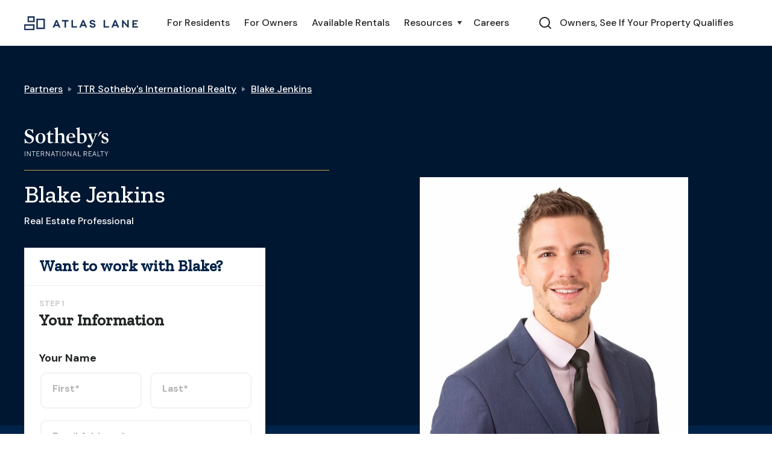

--- FILE ---
content_type: text/html; charset=utf-8
request_url: https://www.atlaslane.com/partner-agents/blake-jenkins
body_size: 12633
content:
<!DOCTYPE html><!-- This site was created in Webflow. https://webflow.com --><!-- Last Published: Fri Oct 03 2025 14:06:35 GMT+0000 (Coordinated Universal Time) --><html data-wf-domain="www.atlaslane.com" data-wf-page="60e5bd230cb79b7d4edd7288" data-wf-site="5e34f3cb416e2e33eb512fc4" lang="en" data-wf-collection="60e5bd230cb79be35ddd71e1" data-wf-item-slug="blake-jenkins"><head><meta charset="utf-8"/><title>Blake Jenkins: Atlas Lane Property Management Partner</title><meta content="Atlas Lane Property Management works with Real Estate Professionals like Blake Jenkins from TTR Sotheby&#x27;s International Realty for their clients rental property management needs. Looking for an agent? Work with Blake Jenkins." name="description"/><meta content="Blake Jenkins: Atlas Lane Property Management Partner" property="og:title"/><meta content="Atlas Lane Property Management works with Real Estate Professionals like Blake Jenkins from TTR Sotheby&#x27;s International Realty for their clients rental property management needs. Looking for an agent? Work with Blake Jenkins." property="og:description"/><meta content="https://cdn.prod.website-files.com/5e34f3cc416e2e9b64512fcc/6046885efe9985e594c31de0_rsxj7f5z6mnzmdt9db3d6nrfs5i.jpeg" property="og:image"/><meta content="Blake Jenkins: Atlas Lane Property Management Partner" property="twitter:title"/><meta content="Atlas Lane Property Management works with Real Estate Professionals like Blake Jenkins from TTR Sotheby&#x27;s International Realty for their clients rental property management needs. Looking for an agent? Work with Blake Jenkins." property="twitter:description"/><meta content="https://cdn.prod.website-files.com/5e34f3cc416e2e9b64512fcc/6046885efe9985e594c31de0_rsxj7f5z6mnzmdt9db3d6nrfs5i.jpeg" property="twitter:image"/><meta property="og:type" content="website"/><meta content="summary_large_image" name="twitter:card"/><meta content="width=device-width, initial-scale=1" name="viewport"/><meta content="PXqh7egzg85US1kLhzebkI_UeUJBFJOb632Kf4JKxaY" name="google-site-verification"/><meta content="Webflow" name="generator"/><link href="https://cdn.prod.website-files.com/5e34f3cb416e2e33eb512fc4/css/atlaslane.webflow.shared.d686d2718.css" rel="stylesheet" type="text/css"/><link href="https://fonts.googleapis.com" rel="preconnect"/><link href="https://fonts.gstatic.com" rel="preconnect" crossorigin="anonymous"/><script src="https://ajax.googleapis.com/ajax/libs/webfont/1.6.26/webfont.js" type="text/javascript"></script><script type="text/javascript">WebFont.load({  google: {    families: ["Zilla Slab:regular,500,500italic","DM Sans:regular,500,500italic,700,700italic","Caveat:regular","Roboto:regular,italic","Biryani:regular"]  }});</script><script type="text/javascript">!function(o,c){var n=c.documentElement,t=" w-mod-";n.className+=t+"js",("ontouchstart"in o||o.DocumentTouch&&c instanceof DocumentTouch)&&(n.className+=t+"touch")}(window,document);</script><link href="https://cdn.prod.website-files.com/5e34f3cb416e2e33eb512fc4/5e38a9748a527e0a24e98eb7_favicon-32x32.png" rel="shortcut icon" type="image/x-icon"/><link href="https://cdn.prod.website-files.com/5e34f3cb416e2e33eb512fc4/5e38a9afe29f5dfb2827daa0_WebClip.png" rel="apple-touch-icon"/><style>
body{
  -webkit-font-smoothing: antialiased;
  -moz-osx-font-smoothing: grayscale;
}
div.selectize-control.w-select {
    background-color: transparent;
    border: none;
    padding: unset;
    margin: unset;
}
  .address_result {
    padding: 12px 8px;
    font-size: 14px;
    /* font-weight: 200; */
    border-radius: 8px;
    margin: 3px 0px;
  }
  .selectize-input{
    padding: 15px;
    transition: 0.25s all;
  }
  .selectize-input:focus,
  .selectize-input:hover,
  .selectize-input:active{
    outline: none !important;
    border-color: var(--blue);
  }

  .selectize-dropdown-content {
    padding: 5px 0px;
    margin: 0 auto;
    width: 95%;
  }
  
  @media screen and (max-width: 45em) {
    .address_result,
    .selectize-input{
      font-size: 12px;
    }
  }
  .selectize-input {
    min-height: 34px !important;
      padding: 15px !important;
      transition: 0.25s all;
  }
  a.choices.w-button{
    padding-top: 12px;
    padding-bottom: 12px;
  }
  div.modal-contents .selectize-input{
   	border:none; 
  }
  div.modal-contents .selectize-input.focus{
	box-shadow:none;
  }
</style>
<link rel="stylesheet"href="https://cdnjs.cloudflare.com/ajax/libs/selectize.js/0.12.6/css/selectize.bootstrap3.min.css"/>
<link rel="stylesheet" href="https://cdnjs.cloudflare.com/ajax/libs/font-awesome/4.1.0/css/font-awesome.min.css">
<script src="https://gistcdn.githack.com/trever/9c61486a3dde2f03d5af3b2ec1888fa7/raw/12a232cf9a36bff44818d3fc921e332bacffc186/gisty4.js"></script>
<script>
  !function(){var analytics=window.analytics=window.analytics||[];if(!analytics.initialize)if(analytics.invoked)window.console&&console.error&&console.error("Segment snippet included twice.");else{analytics.invoked=!0;analytics.methods=["trackSubmit","trackClick","trackLink","trackForm","pageview","identify","reset","group","track","ready","alias","debug","page","once","off","on","addSourceMiddleware","addIntegrationMiddleware","setAnonymousId","addDestinationMiddleware"];analytics.factory=function(e){return function(){var t=Array.prototype.slice.call(arguments);t.unshift(e);analytics.push(t);return analytics}};for(var e=0;e<analytics.methods.length;e++){var key=analytics.methods[e];analytics[key]=analytics.factory(key)}analytics.load=function(key,e){var t=document.createElement("script");t.type="text/javascript";t.async=!0;t.src="https://cdn.segment.com/analytics.js/v1/" + key + "/analytics.min.js";var n=document.getElementsByTagName("script")[0];n.parentNode.insertBefore(t,n);analytics._loadOptions=e};analytics.SNIPPET_VERSION="4.13.2";
  analytics.load("miI1RQPTKTN1wwu0bnftEIivgqfDNFS2");
  analytics.page();
  }}();
</script>
<script>
  gtag('config', 'AW-684756396/JzXcCMvakJECEKybwsYC', {
    'phone_conversion_number': '202.902.9926'
  });
</script>
<style>
.form-button {
	outline: none;
}

.text-field, .text-area {
	z-index: 2;
}

.text-field:focus + .field-label-2,
.field-label-2.active {
	font-size: 12px;
  top: -26px;
  z-index: 3;
  background-color: white;
}
.text-area:focus + .area-label,
.area-label.active {
	font-size: 12px;
  top: -10px;
  z-index: 3;
  background-color: white;
}

.text-field-done.active{
	width: 24px;
  height: 24px;
  opacity: 1;
}

.text-field.done,
.text-area.done {
  border-color: rgb(26 52 87 / 50%);
}
</style>
<script type="application/ld+json">
	{
	  "@context": "https://schema.org",
	  "@graph": [
	    {
	      "@type": "WebSite",
	      "@id": "https://www.atlaslane.com",
	      "url": "https://www.atlaslane.com",
	      "name": "Atlas Lane",
	      "potentialAction": {
	        "@type": "SearchAction",
	        "target": "https://www.atlaslane.com/?s={search_term_string}",
	        "query-input": "required name=search_term_string"
	      }
	    },
	    {
	      "@type": "ProfessionalService",
	      "@id": "https://www.atlaslane.com",
	      "name": "Atlas Lane",
	      "url": "https://www.atlaslane.com",
	      "email": "hi@atlaslane.com",
	      "address": {
	        "@type": "PostalAddress",
	        "streetAddress": "1405 Rhode Island Ave NW",
	        "addressLocality": "Washington",
	        "addressRegion": "DC",
	        "postalCode": "20005",
	        "addressCountry": "US"
	      },
	      "openingHours": [
	        "Monday,Tuesday,Wednesday,Thursday,Friday 09:00-19:00"
	      ],
	      "priceRange": "$99.99-$999.99",
	      "image": "https://cdn.prod.website-files.com/5e34f3cb416e2e33eb512fc4/5f625e7700d661b1d86dc47f_Atlas%20Lane%20Full%20Logo%20Transparent.png",
	      "telephone": "+1-202-796-7910"
	    }
	  ]
	}
</script>
<script type="application/ld+json">
  {
    "@context": "https://schema.org",
    "@type": "Service",
    "name": "Property Management",
    "serviceType": "Property Management",
    "image": {
      "@type": "ImageObject",
      "url": "https://cdn.prod.website-files.com/5e34f3cb416e2e33eb512fc4/5f5289db9c10bdc92141f7ed_starts_to_feel_like_home.jpg",
      "width": 2000,
      "height": 1333
    },
    "provider": {
      "@type": "LocalBusiness",
      "name": "Atlas Lane",
      "image": {
        "@type": "ImageObject",
        "url": "https://cdn.prod.website-files.com/5e34f3cb416e2e33eb512fc4/5f5289db9c10bdc92141f7ed_starts_to_feel_like_home.jpg",
        "width": 2000,
        "height": 1333
      },
      "telephone": "(202) 796-7910",
      "priceRange": "$99.99-$999.99",
      "address": {
        "@type": "PostalAddress",
        "addressLocality": "Washington",
        "addressRegion": "DC",
        "streetAddress": "1405 Rhode Island Ave NW"
      }
    },
    "areaServed": {
      "@type": "State",
      "name": "Washington, DC"
    },
    "description": "Atlas Lane is a property management company that puts relationships first. Your dedicated manager will lease your home faster, to higher-quality tenants, and save you countless hours on tenant calls for as little as $100/month."
  }
</script>
<script type="application/ld+json">
  {
    "@context": "https://schema.org/",
    "@type": "Product",
    "name": "Property Management DC",
    "aggregateRating": {
      "@type": "AggregateRating",
      "ratingValue": "4.9",
      "bestRating": "5",
      "ratingCount": "79"
    }
  }
</script>
<script type="application/ld+json">
  {
    "@context": "https://schema.org",
    "@graph": [
      {
        "@type": "BreadcrumbList",
        "itemListElement": [
          {
            "@type": "ListItem",
            "position": 1,
            "item": {
              "@id": "https://www.atlaslane.com",
              "name": "Home"
            }
          },
          {
            "@type": "ListItem",
            "position": 2,
            "item": {
              "@id": "https://www.atlaslane.com/owners/",
              "name": "Property Management"
            }
          }
        ]
      }
    ]
  }
</script>
<script type="application/ld+json">
{
  "@context" : "http://schema.org",
  "@type" : "LocalBusiness",
  "name" : "Atlas Lane",
  "image" : "https://cdn.prod.website-files.com/5e34f3cb416e2e33eb512fc4/5f636abb82edc363cb8bb098_Atlas%20Lane%20Social.png",
  "telephone" : "202-796-7910",
  "email" : "hi@atlaslane.com",
  "address" : {
    "@type" : "PostalAddress",
    "streetAddress" : "1405 Rhode Island Ave NW",
    "addressLocality" : "Washington",
    "addressRegion" : "DC",
    "addressCountry" : "United States",
    "postalCode" : "20005"
  },
  "openingHoursSpecification" : {
    "@type" : "OpeningHoursSpecification",
    "dayOfWeek" : {
      "@type" : "DayOfWeek",
      "name" : "Monday,Tuesday,Wednesday,Thursday,Friday"
    }
  },
  "priceRange": "$99.99-$999.99",
  "url" : "https://atlaslane.com/"
}
</script></head><body><div class="navigation-container"><div class="container"><div data-collapse="medium" data-animation="default" data-duration="400" data-easing="ease" data-easing2="ease" role="banner" class="navbar w-nav"><a href="/" class="w-nav-brand"><img src="https://cdn.prod.website-files.com/5e34f3cb416e2e33eb512fc4/5e360b13c623307aac15833e_AtlasLane%20Logo%20Blue%202020.svg" width="189" alt=""/></a><nav role="navigation" class="nav-menu-wrapper w-nav-menu"><div data-launch="al-signup" class="button bg-white search-button mobile-only"><div class="row searcher"><img src="https://cdn.prod.website-files.com/5e34f3cb416e2e33eb512fc4/5e34f3cc416e2e134a512ff2_icon-search.svg" alt=""/><div class="text-space-left">Enter Your Property Address</div></div></div><div class="nav-links nav-links-1"><a href="/" class="nav-link w-nav-link">For Residents</a><a href="/owners" class="nav-link w-nav-link">For Owners</a><a href="/listings" class="nav-link w-nav-link">Available Rentals</a><link rel="prefetch" href="/listings"/><div data-delay="0" data-hover="true" class="nav-dropdown w-dropdown"><div class="nav-link-2 w-dropdown-toggle"><div class="row no-wrap"><div class="text-block">Resources</div><img src="https://cdn.prod.website-files.com/5e34f3cb416e2e33eb512fc4/5e34f3cc416e2eb52a512fdc_icon-caret-down.svg" alt="" class="dropdown-icon rotatable"/></div></div><nav class="dropdown-list-2 shadow w-dropdown-list"><div class="dropdown-grid"><a href="https://atlaslane.appfolio.com/oportal" target="_blank" class="dropdown-link-block-2 w-inline-block"><h6 class="h6-small dropdown-heading">Owner Portal</h6><div class="text-small-2">Access your monthly statements, open maintenance tickets, and contribute funds to your account</div></a><a href="/current-residents" class="dropdown-link-block-2 w-inline-block"><h6 class="h6-small dropdown-heading">Tenant Portal</h6><div class="text-small-2">Pay rent, submit maintenance requests, and access documents on your account</div></a><a href="/blog" class="dropdown-link-block-2 w-inline-block"><h6 class="h6-small dropdown-heading">Blog</h6><div class="text-small-2">The latest updates and information related to DC property management</div></a></div></nav></div><a href="/careers" class="nav-link w-nav-link">Careers</a></div></nav><div class="nav-menu-button-wrapper"><div class="nav-functions"><div data-launch="al-signup" class="button bg-white search-button"><div class="row"><img src="https://cdn.prod.website-files.com/5e34f3cb416e2e33eb512fc4/5e34f3cc416e2e134a512ff2_icon-search.svg" alt=""/><div class="text-space-left">Owners, See If Your Property Qualifies</div></div></div></div><div class="menu-button w-nav-button"><img src="https://cdn.prod.website-files.com/5e34f3cb416e2e33eb512fc4/5e34f3cc416e2e3242512fea_icon-menu.svg" alt="" class="menu-icon"/><img src="https://cdn.prod.website-files.com/5e34f3cb416e2e33eb512fc4/5e34f3cc416e2e338d512ff1_icon-x.svg" alt="" class="menu-cross-icon"/></div></div></div></div></div><div style="background-color:#001731" class="section-3 bg-partner no-bottom-space padding-top-small"><div class="container-3 margin-bottom w-container"><div class="row-2 breadcrumb-row"><a href="#" style="color:white" class="link-16">Partners</a><img src="https://cdn.prod.website-files.com/5e34f3cb416e2e33eb512fc4/5e34f3cc416e2e50d0513005_icon-caret-right.svg" alt="Carat Right | Atlas Lane Property Management Company in Washington, DC" class="text-muted"/><a style="color:white" href="/partners/ttr-sothebys-international-realty" class="link-15">TTR Sotheby&#x27;s International Realty</a><img src="https://cdn.prod.website-files.com/5e34f3cb416e2e33eb512fc4/5e34f3cc416e2e50d0513005_icon-caret-right.svg" alt="Carat Right | Atlas Lane Property Management Company in Washington, DC" class="text-muted"/><a style="color:white" href="/partner-agents/blake-jenkins" aria-current="page" class="link-14 w--current">Blake Jenkins</a></div></div><div class="container-3"><div class="row-2 row-split-content space-between split-on-mobile"><div id="w-node-_0e6f29d6-8415-9487-c040-43434bd47334-4edd7288" class="content-width-medium align-top"><img alt="" src="https://cdn.prod.website-files.com/5e34f3cc416e2e9b64512fcc/60468d00c5d78612bd6d97d7_ttr_logo.svg" class="case-study-logo"/><h1 style="color:white;border-color:#c29b40" class="medium-heading text-white margin-bottom-small border-top">Blake Jenkins</h1><div><div style="color:white" class="text-white">Real Estate Professional</div></div></div><div id="w-node-_0e6f29d6-8415-9487-c040-43434bd4733d-4edd7288" class="content-width-medium justiy-right-on-mobile"><img alt="" src="https://cdn.prod.website-files.com/5e34f3cc416e2e9b64512fcc/6046885efe9985e594c31de0_rsxj7f5z6mnzmdt9db3d6nrfs5i.jpeg" sizes="(max-width: 479px) 95vw, (max-width: 767px) 45vw, 46vw" srcset="https://cdn.prod.website-files.com/5e34f3cc416e2e9b64512fcc/6046885efe9985e594c31de0_rsxj7f5z6mnzmdt9db3d6nrfs5i-p-800.jpeg 800w, https://cdn.prod.website-files.com/5e34f3cc416e2e9b64512fcc/6046885efe9985e594c31de0_rsxj7f5z6mnzmdt9db3d6nrfs5i.jpeg 972w" class="image-6"/><div style="background-color:#001731;background-image:url(&quot;https://cdn.prod.website-files.com/5e34f3cc416e2e9b64512fcc/60468d00c5d78612bd6d97d7_ttr_logo.svg&quot;);border-color:#002349" class="div-block-22 w-condition-invisible"></div></div></div></div></div><div style="background-color:#002349" class="section-3 bg-gray-4"><div class="container-3"><div class="w-layout-grid sidebar-layout case-study-layout half-on-mobile"><div id="w-node-_8df9e380-7ea6-8620-e967-e51c0ff656fb-4edd7288" class="sidebar mod-2 center-on-mobile"><div class="form-overlap-card-wrapper w-form"><form id="partner-form" name="email-form" data-name="Email Form" method="get" class="card-2 form-overlap-card shadow square" data-wf-page-id="60e5bd230cb79b7d4edd7288" data-wf-element-id="888c8361-9f79-3eb6-b220-634a22d1e7ea"><div class="card-head"><div><h1 style="color:#002349" class="form-heading no-bottom-space inline">Want to work with </h1><h1 style="color:#002349" class="form-heading no-bottom-space inline">Blake</h1><h1 style="color:#002349" class="form-heading no-bottom-space inline">?</h1></div></div><div class="card-body"><div data-delay="4000" data-animation="outin" class="form-slider msf-slider w-slider" data-autoplay="false" data-easing="ease" data-hide-arrows="true" data-disable-swipe="true" data-autoplay-limit="0" data-nav-spacing="3" data-duration="500" data-infinite="true"><div class="form-mask mobile-adjust w-slider-mask"><div data-w-id="888c8361-9f79-3eb6-b220-634a22d1e7f1" class="form-slide w-slide"><div class="form-step"><div class="steps">Step 1</div><h2 class="form-heading">Your Information</h2><div class="form-label-2">Your Name</div><div class="fields-group"><div class="text-field-wrapper half"><input class="text-field lonotsensitive w-input" maxlength="256" name="First-Name" data-name="First Name" placeholder="" type="text" id="First-Name" required=""/><label for="name" class="field-label-2">First*</label><div class="text-field-done"></div></div><div class="text-field-wrapper half"><input class="text-field lonotsensitive w-input" maxlength="256" name="LastName" data-name="LastName" placeholder="" type="text" id="LastName-2" required=""/><label for="name" class="field-label-2">Last*</label><div class="text-field-done"></div></div><div class="text-field-wrapper"><input class="text-field lonotsensitive w-input" maxlength="256" name="Agent-Email" data-name="Agent Email" placeholder="" type="email" id="Email" required=""/><label for="email" class="field-label-2">Email Address*</label><div class="text-field-done"></div></div><div class="text-field-wrapper"><input class="text-field lonotsensitive w-input" maxlength="256" name="Phone" data-name="Phone" placeholder="" type="tel" id="phone"/><label for="email" class="field-label-2">Phone Number</label><div class="text-field-done"></div></div><div class="w-embed"><input type="hidden" name="agent_name" value="Blake Jenkins"/>
<input type="hidden" name="form_type" value="Agent Request"/>
<input type="hidden" name="brokerage" value="TTR Sotheby&#39;s International Realty"/>
<input type="hidden" name="agent_email" value="bjenkins@ttrsir.com"/>
<input type="hidden" name="agent_phone" value="+1 202.550.6556"/></div></div></div></div><div data-w-id="888c8361-9f79-3eb6-b220-634a22d1e807" class="form-slide w-slide"><div class="form-step"><div class="steps">Step 2</div><h2 class="form-heading">Your Inquiry</h2><div class="fields-group"><label class="w-checkbox checkbox-field-2"><div class="w-checkbox-input w-checkbox-input--inputType-custom checkbox"></div><input type="checkbox" id="Requested-Info-2" name="Requested-Info-2" data-name="Requested Info 2" style="opacity:0;position:absolute;z-index:-1"/><span for="Requested-Info-2" class="checkbox-label-3 w-form-label">I&#x27;m looking to sell my home</span></label><label class="w-checkbox checkbox-field-2 center"><div class="w-checkbox-input w-checkbox-input--inputType-custom checkbox"></div><input type="checkbox" id="Requested-Info-2" name="Requested-Info-2" data-name="Requested Info 2" style="opacity:0;position:absolute;z-index:-1"/><span for="Requested-Info-2" class="checkbox-label-2 w-form-label">I&#x27;m looking to buy a home</span></label></div><div class="text-area-wrapper"><textarea data-name="Message" maxlength="5000" id="Message" name="Message" placeholder="" class="text-area lonotsensitive w-input"></textarea><label for="" class="area-label">Message</label><div class="text-field-done-2 area-done"></div></div></div></div></div><div class="c-form-btns"><div id="sothebys-alert" class="ci-form-alert"><div class="block-click"></div><div data-msf="alert" class="c-form-alert"><div class="text-block-13">Please ensure that all required fields marked with asterisk (*) have been completed.</div></div></div><div id="back-btn" style="-webkit-transform:translate3d(0, 0, 0) scale3d(0, 0, 1) rotateX(0) rotateY(0) rotateZ(0) skew(0, 0);-moz-transform:translate3d(0, 0, 0) scale3d(0, 0, 1) rotateX(0) rotateY(0) rotateZ(0) skew(0, 0);-ms-transform:translate3d(0, 0, 0) scale3d(0, 0, 1) rotateX(0) rotateY(0) rotateZ(0) skew(0, 0);transform:translate3d(0, 0, 0) scale3d(0, 0, 1) rotateX(0) rotateY(0) rotateZ(0) skew(0, 0);opacity:0" class="form-back-btn"><div>Back</div></div><div id="next-btn" style="background-color:#002349;color:white" class="form-next-btn"><div>Next</div></div><input type="submit" data-wait="Please wait..." class="form-submit-btn w-button" value="Submit"/></div><div class="msf-hidden w-slider-arrow-left"></div><div id="sothebys-next" class="msf-hidden w-slider-arrow-right"></div><div class="msf-hidden w-slider-nav w-round"></div></div></div></form><div class="success-message w-form-done"><h2 class="form-heading text-white">Request Submitted</h2><div class="success-subtitle text-white inline">Thanks for requesting more information! We&#x27;ll have </div><div class="success-subtitle text-white inline">Blake</div><div class="success-subtitle text-white inline"> reach out shortly via email or phone.</div></div><div class="w-form-fail"><div>Oops! Something went wrong while submitting the form.</div></div></div></div><div class="row-2 justify-content-center"><div class="content-width-large-3"><div class="margin-bottom-small"><h2 class="text-white inline-text">About </h2><h2 class="text-white inline-text">Blake</h2></div><div class="article text-white about-agent w-richtext"><p>As an Alabama native and DC transplant, Blake brings his hard work, enthusiasm, and southern charm to the booming DC Real Estate Market. Licensed in Virginia, Maryland, and Washington D.C, Blake brings an extensive market knowledge to all his clients. Blake brings to Sotheby&#x27;s International Realty an extensive knowledge of high end condominiums and new luxury homes from his former work with McWilliams Ballard; which lead the Washington, DC market in new luxury builds. Along with joining SIR, Blake has proudly partnered with the Paul Pike Group. With 25+ years of combined experience, the Paul Pike Group has listed &amp; sold single family homes and condominiums in all price ranges in virtually every neighborhood throughout DC and Maryland suburbs.</p><p><br/></p><p>With bachelor degrees in Psychology and Philosophy and Masters work in Counseling Psychology, Blake holds a unique advantage while working with and for his clients in a very intimate way. When Blake is not working, he enjoys playing classical piano, writing music, and playing tennis. He also enjoys traveling to South America to work in orphanages and build homes with Habitat for Humanity. Clients frequently rank Blake as one of the best results oriented agents with impeccable customer service, quick response time, and a genuine hard-work and care for all. Blake represents both buyers and sellers of Washington DC&#x27;s luxury residences with a dedication to exceptional service and a business built on trust, integrity, and compassion. Blake looks forward to working with you and for you to making your real estate goals come true.</p></div></div></div></div></div></div><div class="section-3"><div class="container-3"><div class="row-2 row-split-content space-between"><div id="w-node-_55a85dc0-b08c-d6f1-74bd-130b3bd0180a-4edd7288" class="content-width-small justify-left"><h1 style="color:#002349">Blake Jenkins</h1><ul role="list" class="bordered-list margin-top w-list-unstyled"><li style="border-color:#c29b40" class="bordered-list-item-2"><div><div class="inline">M. </div><div class="inline">+1 202.550.6556</div></div></li><li style="border-color:#c29b40" class="bordered-list-item-2"><h6 class="h6-small no-bottom-space text-gray-2">OFFICE</h6><a href="https://www.sothebysrealty.com/eng/associate/180-a-df19010918141015101/blake-jenkins" target="_blank" class="w-inline-block"><h5 style="color:#001731" class="no-bottom-space">TTR Sotheby&#x27;s International Realty</h5></a><div class="text-block-15">1515 14th Street NW</div></li></ul></div><div class="content-width-large-3"><div class="card-2 no-border"><a href="#" class="w-inline-block"><div style="background-color:#002349;background-image:url(&quot;https://cdn.prod.website-files.com/5e34f3cc416e2e9b64512fcc/60468d00c5d78612bd6d97d7_ttr_logo.svg&quot;)" class="div-block-18"></div></a><div class="card-body card-body-large text-center"><h4>TTR Sotheby&#x27;s International Realty</h4><p>Since 1988, real estate professionals at TTR Sotheby’s International Realty have ranked among the highest performing in the nation, and are regarded for their integrity, professional service, and community leadership. Through our relationship with the venerable Sotheby’s auction house, TTR Sotheby’s International Realty produces extraordinary results for our clients by leveraging proprietary global marketing, cutting edge digital strategies, and unrivaled access to the most affluent and discerning global clientele.</p><a href="/partners/ttr-sothebys-international-realty" class="text-primary-3">Learn more about Atlas Lane&#x27;s Partnership with </a><a href="/partners/ttr-sothebys-international-realty" class="text-primary-3">TTR Sotheby&#x27;s International Realty</a></div></div></div></div></div></div><div class="footer bg-primary-3"><div class="container"><div class="footer-row"><div class="footer-left"><a href="#" class="footer-logo w-inline-block"><img src="https://cdn.prod.website-files.com/5e34f3cb416e2e33eb512fc4/5e360b4a7c077b8e6be1a552_AtlasLane%20Logo%20White%202020.svg" height="27" alt=""/></a><p class="text-large footer-text">Where Residents Experience Home.</p><ul role="list" class="social-icons-list w-list-unstyled"><li class="list-item"><a href="https://twitter.com/atlaslane" target="_blank" class="button-circle button-small bg-white w-inline-block"><img src="https://cdn.prod.website-files.com/5e34f3cb416e2e33eb512fc4/5e34f3cc416e2e8367513033_twitter.svg" alt="Twitter Logo" class="social-icon"/></a></li><li class="list-item"><a href="https://www.linkedin.com/company/atlaslane" target="_blank" class="button-circle button-small bg-white w-inline-block"><img src="https://cdn.prod.website-files.com/5e34f3cb416e2e33eb512fc4/5e34f3cc416e2e132151303b_linkedin.svg" alt="LinkedIn Logo" class="social-icon"/></a></li><li class="list-item"><a href="https://www.instagram.com/atlaslane/" target="_blank" class="button-circle button-small bg-white w-inline-block"><img src="https://cdn.prod.website-files.com/5e34f3cb416e2e33eb512fc4/5e34f3cc416e2ec33d513032_instagram.svg" alt="Instagram Logo" class="social-icon"/></a></li><li class="list-item"><a href="https://www.facebook.com/atlaslane" target="_blank" class="button-circle button-small bg-white w-inline-block"><img src="https://cdn.prod.website-files.com/5e34f3cb416e2e33eb512fc4/5e34f3cc416e2ef26151302f_facebook.svg" alt="Facebook Logo" class="social-icon"/></a></li></ul></div><div class="footer-columns-wrapper footer-4-columns-wrapper"><div class="widget footer-menu-column wide"><a href="#" class="footertext text-white w-inline-block"><h6 class="h6-small">Washington, DC Locations</h6></a><div class="w-dyn-list"><div role="list" class="grid-rows grid-rows-compact w-dyn-items"><div role="listitem" class="w-dyn-item"><a href="/locations/capitol-hill-dc-property-management" class="blog-post-small-2 text-white hover-link w-inline-block"><div class="text-block-9">Capitol Hill</div></a></div><div role="listitem" class="w-dyn-item"><a href="/locations/dupont-circle-dc-property-management" class="blog-post-small-2 text-white hover-link w-inline-block"><div class="text-block-9">Dupont Circle</div></a></div><div role="listitem" class="w-dyn-item"><a href="/locations/columbia-heights-dc-property-management" class="blog-post-small-2 text-white hover-link w-inline-block"><div class="text-block-9">Columbia Heights</div></a></div><div role="listitem" class="w-dyn-item"><a href="/locations/logan-circle-dc-property-management" class="blog-post-small-2 text-white hover-link w-inline-block"><div class="text-block-9">Logan Circle</div></a></div><div role="listitem" class="w-dyn-item"><a href="/locations/shaw-dc-property-management" class="blog-post-small-2 text-white hover-link w-inline-block"><div class="text-block-9">Shaw</div></a></div><div role="listitem" class="w-dyn-item"><a href="/locations/navy-yard-dc-property-management" class="blog-post-small-2 text-white hover-link w-inline-block"><div class="text-block-9">Navy Yard</div></a></div><div role="listitem" class="w-dyn-item"><a href="/locations/h-street-dc-property-management" class="blog-post-small-2 text-white hover-link w-inline-block"><div class="text-block-9">H Street</div></a></div><div role="listitem" class="w-dyn-item"><a href="/locations/noma-dc-property-management" class="blog-post-small-2 text-white hover-link w-inline-block"><div class="text-block-9">NoMa</div></a></div><div role="listitem" class="w-dyn-item"><a href="/locations/foggy-bottom-dc-property-management" class="blog-post-small-2 text-white hover-link w-inline-block"><div class="text-block-9">Foggy Bottom</div></a></div><div role="listitem" class="w-dyn-item"><a href="/locations/adams-morgan-dc-property-management" class="blog-post-small-2 text-white hover-link w-inline-block"><div class="text-block-9">Adams Morgan</div></a></div><div role="listitem" class="w-dyn-item"><a href="/locations/u-street-dc-property-management" class="blog-post-small-2 text-white hover-link w-inline-block"><div class="text-block-9">U Street</div></a></div><div role="listitem" class="w-dyn-item"><a href="/locations/the-warf-dc-property-management" class="blog-post-small-2 text-white hover-link w-inline-block"><div class="text-block-9">The Warf</div></a></div><div role="listitem" class="w-dyn-item"><a href="/locations/petworth-dc-property-management" class="blog-post-small-2 text-white hover-link w-inline-block"><div class="text-block-9">Petworth</div></a></div><div role="listitem" class="w-dyn-item"><a href="/locations/ledroit-park-dc-property-management" class="blog-post-small-2 text-white hover-link w-inline-block"><div class="text-block-9">LeDroit Park</div></a></div><div role="listitem" class="w-dyn-item"><a href="/locations/bloomingdale-dc-property-management" class="blog-post-small-2 text-white hover-link w-inline-block"><div class="text-block-9">Bloomingdale</div></a></div><div role="listitem" class="w-dyn-item"><a href="/locations/chinatown-dc-property-management" class="blog-post-small-2 text-white hover-link w-inline-block"><div class="text-block-9">Chinatown</div></a></div><div role="listitem" class="w-dyn-item"><a href="/locations/ivy-city-dc-property-management" class="blog-post-small-2 text-white hover-link w-inline-block"><div class="text-block-9">Ivy City</div></a></div><div role="listitem" class="w-dyn-item"><a href="/locations/trinidad-dc-property-management" class="blog-post-small-2 text-white hover-link w-inline-block"><div class="text-block-9">Trinidad</div></a></div><div role="listitem" class="w-dyn-item"><a href="/locations/mount-vernon-square-dc-property-management" class="blog-post-small-2 text-white hover-link w-inline-block"><div class="text-block-9">Mount Vernon Square</div></a></div><div role="listitem" class="w-dyn-item"><a href="/locations/cathedral-heights-dc-property-management" class="blog-post-small-2 text-white hover-link w-inline-block"><div class="text-block-9">Cathedral Heights</div></a></div><div role="listitem" class="w-dyn-item"><a href="/locations/wesley-heights-dc-property-management" class="blog-post-small-2 text-white hover-link w-inline-block"><div class="text-block-9">Wesley Heights</div></a></div><div role="listitem" class="w-dyn-item"><a href="/locations/mclean-gardens-dc-property-management" class="blog-post-small-2 text-white hover-link w-inline-block"><div class="text-block-9">McLean Gardens</div></a></div><div role="listitem" class="w-dyn-item"><a href="/locations/georgetown-dc-property-management" class="blog-post-small-2 text-white hover-link w-inline-block"><div class="text-block-9">Georgetown</div></a></div><div role="listitem" class="w-dyn-item"><a href="/locations/anacostia-dc-property-management" class="blog-post-small-2 text-white hover-link w-inline-block"><div class="text-block-9">Anacostia</div></a></div><div role="listitem" class="w-dyn-item"><a href="/locations/16th-street-heights-dc-property-management" class="blog-post-small-2 text-white hover-link w-inline-block"><div class="text-block-9">16th Street Heights</div></a></div><div role="listitem" class="w-dyn-item"><a href="/locations/woodley-park-dc-property-management" class="blog-post-small-2 text-white hover-link w-inline-block"><div class="text-block-9">Woodley Park</div></a></div><div role="listitem" class="w-dyn-item"><a href="/locations/congress-heights-dc-property-management" class="blog-post-small-2 text-white hover-link w-inline-block"><div class="text-block-9">Congress Heights</div></a></div><div role="listitem" class="w-dyn-item"><a href="/locations/brookland-dc-property-management" class="blog-post-small-2 text-white hover-link w-inline-block"><div class="text-block-9">Brookland</div></a></div><div role="listitem" class="w-dyn-item"><a href="/locations/glover-park-dc-property-management" class="blog-post-small-2 text-white hover-link w-inline-block"><div class="text-block-9">Glover Park</div></a></div><div role="listitem" class="w-dyn-item"><a href="/locations/brightwood-park-dc-property-management" class="blog-post-small-2 text-white hover-link w-inline-block"><div class="text-block-9">Brightwood Park</div></a></div><div role="listitem" class="w-dyn-item"><a href="/locations/eckington-dc-property-management" class="blog-post-small-2 text-white hover-link w-inline-block"><div class="text-block-9">Eckington</div></a></div><div role="listitem" class="w-dyn-item"><a href="/locations/cleveland-park-dc-property-management" class="blog-post-small-2 text-white hover-link w-inline-block"><div class="text-block-9">Cleveland Park</div></a></div><div role="listitem" class="w-dyn-item"><a href="/locations/mount-pleasant-dc-property-management" class="blog-post-small-2 text-white hover-link w-inline-block"><div class="text-block-9">Mount Pleasant</div></a></div><div role="listitem" class="w-dyn-item"><a href="/locations/foxhall-dc-property-management" class="blog-post-small-2 text-white hover-link w-inline-block"><div class="text-block-9">Foxhall</div></a></div><div role="listitem" class="w-dyn-item"><a href="/locations/kingman-park-dc-property-management" class="blog-post-small-2 text-white hover-link w-inline-block"><div class="text-block-9">Kingman Park</div></a></div><div role="listitem" class="w-dyn-item"><a href="/locations/fort-totten-dc-property-management" class="blog-post-small-2 text-white hover-link w-inline-block"><div class="text-block-9">Fort Totten</div></a></div><div role="listitem" class="w-dyn-item"><a href="/locations/chevy-chase-dc-property-management" class="blog-post-small-2 text-white hover-link w-inline-block"><div class="text-block-9">Chevy Chase</div></a></div><div role="listitem" class="w-dyn-item"><a href="/locations/kalorama-dc-property-management" class="blog-post-small-2 text-white hover-link w-inline-block"><div class="text-block-9">Kalorama</div></a></div><div role="listitem" class="w-dyn-item"><a href="/locations/tenleytown-dc-property-management" class="blog-post-small-2 text-white hover-link w-inline-block"><div class="text-block-9">Tenleytown</div></a></div><div role="listitem" class="w-dyn-item"><a href="/locations/navy-yard-dc-property-management-2" class="blog-post-small-2 text-white hover-link w-inline-block"><div class="text-block-9">Navy Yard</div></a></div><div role="listitem" class="w-dyn-item"><a href="/locations/shepherd-park-dc-property-management" class="blog-post-small-2 text-white hover-link w-inline-block"><div class="text-block-9">Shepherd Park</div></a></div><div role="listitem" class="w-dyn-item"><a href="/locations/woodridge-dc-property-management" class="blog-post-small-2 text-white hover-link w-inline-block"><div class="text-block-9">Woodridge</div></a></div><div role="listitem" class="w-dyn-item"><a href="/locations/fort-lincoln-dc-property-management" class="blog-post-small-2 text-white hover-link w-inline-block"><div class="text-block-9">Fort Lincoln</div></a></div></div></div><a href="#" class="footertext text-white w-inline-block"><h6 class="h6-small margin-top">Northern Virginia (NOVA) Locations</h6></a><div class="w-dyn-list"><div role="list" class="grid-rows grid-rows-compact w-dyn-items"><div role="listitem" class="w-dyn-item"><a href="/locations/loudoun-county-property-management" class="blog-post-small-2 text-white hover-link w-inline-block"><div class="text-block-9">Loudoun County</div></a></div><div role="listitem" class="w-dyn-item"><a href="/locations/fairfax-county-property-management" class="blog-post-small-2 text-white hover-link w-inline-block"><div class="text-block-9">Fairfax County</div></a></div><div role="listitem" class="w-dyn-item"><a href="/locations/arlington-county-property-management" class="blog-post-small-2 text-white hover-link w-inline-block"><div class="text-block-9">Arlington County</div></a></div><div role="listitem" class="w-dyn-item"><a href="/locations/fort-myers-nova-property-management" class="blog-post-small-2 text-white hover-link w-inline-block"><div class="text-block-9">Fort Myers</div></a></div><div role="listitem" class="w-dyn-item"><a href="/locations/fort-belvoir-nova-property-management-2" class="blog-post-small-2 text-white hover-link w-inline-block"><div class="text-block-9">Fort Belvoir</div></a></div><div role="listitem" class="w-dyn-item"><a href="/locations/george-mason-nova-property-management" class="blog-post-small-2 text-white hover-link w-inline-block"><div class="text-block-9">George Mason</div></a></div><div role="listitem" class="w-dyn-item"><a href="/locations/university-center-nova-property-management" class="blog-post-small-2 text-white hover-link w-inline-block"><div class="text-block-9">University Center</div></a></div><div role="listitem" class="w-dyn-item"><a href="/locations/stone-ridge-nova-property-management" class="blog-post-small-2 text-white hover-link w-inline-block"><div class="text-block-9">Stone Ridge</div></a></div><div role="listitem" class="w-dyn-item"><a href="/locations/sterling-nova-property-management" class="blog-post-small-2 text-white hover-link w-inline-block"><div class="text-block-9">Sterling</div></a></div><div role="listitem" class="w-dyn-item"><a href="/locations/south-riding-nova-property-management" class="blog-post-small-2 text-white hover-link w-inline-block"><div class="text-block-9">South Riding</div></a></div><div role="listitem" class="w-dyn-item"><a href="/locations/round-hill-nova-property-management" class="blog-post-small-2 text-white hover-link w-inline-block"><div class="text-block-9">Round Hill</div></a></div><div role="listitem" class="w-dyn-item"><a href="/locations/potomac-station-nova-property-management" class="blog-post-small-2 text-white hover-link w-inline-block"><div class="text-block-9">Potomac Station</div></a></div><div role="listitem" class="w-dyn-item"><a href="/locations/potomac-falls-nova-property-management" class="blog-post-small-2 text-white hover-link w-inline-block"><div class="text-block-9">Potomac Falls</div></a></div><div role="listitem" class="w-dyn-item"><a href="/locations/paris-nova-property-management" class="blog-post-small-2 text-white hover-link w-inline-block"><div class="text-block-9">Paris</div></a></div><div role="listitem" class="w-dyn-item"><a href="/locations/paeonian-springs-nova-property-management" class="blog-post-small-2 text-white hover-link w-inline-block"><div class="text-block-9">Paeonian Springs</div></a></div><div role="listitem" class="w-dyn-item"><a href="/locations/middleburg-nova-property-management" class="blog-post-small-2 text-white hover-link w-inline-block"><div class="text-block-9">Middleburg</div></a></div><div role="listitem" class="w-dyn-item"><a href="/locations/lovettsville-nova-property-management" class="blog-post-small-2 text-white hover-link w-inline-block"><div class="text-block-9">Lovettsville</div></a></div><div role="listitem" class="w-dyn-item"><a href="/locations/oak-grove-nova-property-management" class="blog-post-small-2 text-white hover-link w-inline-block"><div class="text-block-9">Oak Grove</div></a></div><div role="listitem" class="w-dyn-item"><a href="/locations/lansdowne-nova-property-management" class="blog-post-small-2 text-white hover-link w-inline-block"><div class="text-block-9">Lansdowne</div></a></div><div role="listitem" class="w-dyn-item"><a href="/locations/hamilton-nova-property-management" class="blog-post-small-2 text-white hover-link w-inline-block"><div class="text-block-9">Hamilton</div></a></div><div role="listitem" class="w-dyn-item"><a href="/locations/tysons-corner-nova-property-management" class="blog-post-small-2 text-white hover-link w-inline-block"><div class="text-block-9">Tyson&#x27;s Corner</div></a></div><div role="listitem" class="w-dyn-item"><a href="/locations/vienna-nova-property-management" class="blog-post-small-2 text-white hover-link w-inline-block"><div class="text-block-9">Vienna</div></a></div><div role="listitem" class="w-dyn-item"><a href="/locations/rose-hill-nova-property-management" class="blog-post-small-2 text-white hover-link w-inline-block"><div class="text-block-9">Rose Hill</div></a></div><div role="listitem" class="w-dyn-item"><a href="/locations/reston-nova-property-management" class="blog-post-small-2 text-white hover-link w-inline-block"><div class="text-block-9">Reston</div></a></div><div role="listitem" class="w-dyn-item"><a href="/locations/oakton-nova-property-management" class="blog-post-small-2 text-white hover-link w-inline-block"><div class="text-block-9">Oakton</div></a></div><div role="listitem" class="w-dyn-item"><a href="/locations/newington-nova-property-management" class="blog-post-small-2 text-white hover-link w-inline-block"><div class="text-block-9">Newington</div></a></div><div role="listitem" class="w-dyn-item"><a href="/locations/mount-vernon-nova-property-management" class="blog-post-small-2 text-white hover-link w-inline-block"><div class="text-block-9">Mount Vernon</div></a></div><div role="listitem" class="w-dyn-item"><a href="/locations/mclean-nova-property-management" class="blog-post-small-2 text-white hover-link w-inline-block"><div class="text-block-9">Mclean</div></a></div><div role="listitem" class="w-dyn-item"><a href="/locations/lorton-nova-property-management" class="blog-post-small-2 text-white hover-link w-inline-block"><div class="text-block-9">Lorton</div></a></div><div role="listitem" class="w-dyn-item"><a href="/locations/langley-nova-property-management" class="blog-post-small-2 text-white hover-link w-inline-block"><div class="text-block-9">Langley</div></a></div><div role="listitem" class="w-dyn-item"><a href="/locations/jefferson-nova-property-management" class="blog-post-small-2 text-white hover-link w-inline-block"><div class="text-block-9">Jefferson</div></a></div><div role="listitem" class="w-dyn-item"><a href="/locations/herndon-nova-property-management" class="blog-post-small-2 text-white hover-link w-inline-block"><div class="text-block-9">Herndon</div></a></div><div role="listitem" class="w-dyn-item"><a href="/locations/great-falls-nova-property-management" class="blog-post-small-2 text-white hover-link w-inline-block"><div class="text-block-9">Great Falls</div></a></div><div role="listitem" class="w-dyn-item"><a href="/locations/fort-belvoir-nova-property-management" class="blog-post-small-2 text-white hover-link w-inline-block"><div class="text-block-9">Fort Belvoir</div></a></div><div role="listitem" class="w-dyn-item"><a href="/locations/falls-church-city-nova-property-management" class="blog-post-small-2 text-white hover-link w-inline-block"><div class="text-block-9">Falls Church City</div></a></div><div role="listitem" class="w-dyn-item"><a href="/locations/falls-church-nova-property-management" class="blog-post-small-2 text-white hover-link w-inline-block"><div class="text-block-9">Falls Church</div></a></div><div role="listitem" class="w-dyn-item"><a href="/locations/fairfax-station-nova-property-management" class="blog-post-small-2 text-white hover-link w-inline-block"><div class="text-block-9">Fairfax Station</div></a></div><div role="listitem" class="w-dyn-item"><a href="/locations/franconia-nova-property-management" class="blog-post-small-2 text-white hover-link w-inline-block"><div class="text-block-9">Franconia</div></a></div><div role="listitem" class="w-dyn-item"><a href="/locations/fairfax-nova-property-management" class="blog-post-small-2 text-white hover-link w-inline-block"><div class="text-block-9">Fairfax</div></a></div><div role="listitem" class="w-dyn-item"><a href="/locations/clifton-nova-property-management" class="blog-post-small-2 text-white hover-link w-inline-block"><div class="text-block-9">Clifton</div></a></div><div role="listitem" class="w-dyn-item"><a href="/locations/chantilly-nova-property-management" class="blog-post-small-2 text-white hover-link w-inline-block"><div class="text-block-9">Chantilly</div></a></div><div role="listitem" class="w-dyn-item"><a href="/locations/centreville-nova-property-management" class="blog-post-small-2 text-white hover-link w-inline-block"><div class="text-block-9">Centreville</div></a></div><div role="listitem" class="w-dyn-item"><a href="/locations/burke-nova-property-management" class="blog-post-small-2 text-white hover-link w-inline-block"><div class="text-block-9">Burke</div></a></div><div role="listitem" class="w-dyn-item"><a href="/locations/annandale-nova-property-management" class="blog-post-small-2 text-white hover-link w-inline-block"><div class="text-block-9">Annandale</div></a></div><div role="listitem" class="w-dyn-item"><a href="/locations/potomac-yard-nova-property-management" class="blog-post-small-2 text-white hover-link w-inline-block"><div class="text-block-9">Potomac Yard</div></a></div><div role="listitem" class="w-dyn-item"><a href="/locations/del-ray-nova-property-management" class="blog-post-small-2 text-white hover-link w-inline-block"><div class="text-block-9">Del Ray</div></a></div><div role="listitem" class="w-dyn-item"><a href="/locations/west-end-nova-property-management" class="blog-post-small-2 text-white hover-link w-inline-block"><div class="text-block-9">West End</div></a></div><div role="listitem" class="w-dyn-item"><a href="/locations/old-town-alexandria-nova-property-management" class="blog-post-small-2 text-white hover-link w-inline-block"><div class="text-block-9">Old Town Alexandria</div></a></div><div role="listitem" class="w-dyn-item"><a href="/locations/alexandria-nova-property-management" class="blog-post-small-2 text-white hover-link w-inline-block"><div class="text-block-9">Alexandria</div></a></div><div role="listitem" class="w-dyn-item"><a href="/locations/pentagon-city-nova-property-management" class="blog-post-small-2 text-white hover-link w-inline-block"><div class="text-block-9">Pentagon City</div></a></div><div role="listitem" class="w-dyn-item"><a href="/locations/virginia-square-nova-property-management" class="blog-post-small-2 text-white hover-link w-inline-block"><div class="text-block-9">Virginia Square</div></a></div><div role="listitem" class="w-dyn-item"><a href="/locations/crystal-city-nova-property-management" class="blog-post-small-2 text-white hover-link w-inline-block"><div class="text-block-9">Crystal City</div></a></div><div role="listitem" class="w-dyn-item"><a href="/locations/yorktown-nova-property-management" class="blog-post-small-2 text-white hover-link w-inline-block"><div class="text-block-9">Yorktown</div></a></div><div role="listitem" class="w-dyn-item"><a href="/locations/westover-nova-property-management" class="blog-post-small-2 text-white hover-link w-inline-block"><div class="text-block-9">Westover</div></a></div><div role="listitem" class="w-dyn-item"><a href="/locations/shirlington-nova-property-management" class="blog-post-small-2 text-white hover-link w-inline-block"><div class="text-block-9">Shirlington</div></a></div><div role="listitem" class="w-dyn-item"><a href="/locations/rosslyn-nova-property-management" class="blog-post-small-2 text-white hover-link w-inline-block"><div class="text-block-9">Rosslyn</div></a></div><div role="listitem" class="w-dyn-item"><a href="/locations/lyon-park-nova-property-management" class="blog-post-small-2 text-white hover-link w-inline-block"><div class="text-block-9">Lyon Park</div></a></div><div role="listitem" class="w-dyn-item"><a href="/locations/leeway-nova-property-management" class="blog-post-small-2 text-white hover-link w-inline-block"><div class="text-block-9">Leeway</div></a></div><div role="listitem" class="w-dyn-item"><a href="/locations/east-falls-church-nova-property-management" class="blog-post-small-2 text-white hover-link w-inline-block"><div class="text-block-9">East Falls Church</div></a></div><div role="listitem" class="w-dyn-item"><a href="/locations/donaldson-run-nova-property-management" class="blog-post-small-2 text-white hover-link w-inline-block"><div class="text-block-9">Donaldson Run</div></a></div><div role="listitem" class="w-dyn-item"><a href="/locations/columbia-pike-nova-property-management" class="blog-post-small-2 text-white hover-link w-inline-block"><div class="text-block-9">Columbia Pike</div></a></div><div role="listitem" class="w-dyn-item"><a href="/locations/courthouse-nova-property-management" class="blog-post-small-2 text-white hover-link w-inline-block"><div class="text-block-9">Courthouse</div></a></div><div role="listitem" class="w-dyn-item"><a href="/locations/clarendon-nova-property-management" class="blog-post-small-2 text-white hover-link w-inline-block"><div class="text-block-9">Clarendon</div></a></div><div role="listitem" class="w-dyn-item"><a href="/locations/cherrydale-nova-property-management" class="blog-post-small-2 text-white hover-link w-inline-block"><div class="text-block-9">Cherrydale</div></a></div><div role="listitem" class="w-dyn-item"><a href="/locations/virginia-sq-nova-property-management" class="blog-post-small-2 text-white hover-link w-inline-block"><div class="text-block-9">Virginia Sq</div></a></div><div role="listitem" class="w-dyn-item"><a href="/locations/ballston-nova-property-management" class="blog-post-small-2 text-white hover-link w-inline-block"><div class="text-block-9">Ballston</div></a></div><div role="listitem" class="w-dyn-item"><a href="/locations/aurora-highlands-nova-property-management" class="blog-post-small-2 text-white hover-link w-inline-block"><div class="text-block-9">Aurora Highlands</div></a></div><div role="listitem" class="w-dyn-item"><a href="/locations/ashton-heights-nova-property-management" class="blog-post-small-2 text-white hover-link w-inline-block"><div class="text-block-9">Ashton Heights</div></a></div><div role="listitem" class="w-dyn-item"><a href="/locations/arlington-ridge-nova-property-management" class="blog-post-small-2 text-white hover-link w-inline-block"><div class="text-block-9">Arlington Ridge</div></a></div></div></div></div></div></div></div><div class="container"><div class="footer-lower-row"><div class="footer-3-row-lower margin-top"><div class="footer-3-links"><a href="/owners" class="text-space-left-large text-white">Owners</a><a href="/privacy" class="text-space-left-large text-white">Privacy Policy</a><a href="https://www.atlaslane.com/markets/washington-dc" class="text-space-left-large text-white">DC Property Management</a><a href="https://www.atlaslane.com/markets/nova" class="text-space-left-large text-white">NOVA Property Management</a></div><div class="text-small"><div class="text-white">© Atlas Lane • DC Property Management • NOVA Property Management • Powered by ❤️ and <a href="https://www.compasscoffee.com/" target="_blank">☕️</a></div></div></div></div></div></div><script src="https://d3e54v103j8qbb.cloudfront.net/js/jquery-3.5.1.min.dc5e7f18c8.js?site=5e34f3cb416e2e33eb512fc4" type="text/javascript" integrity="sha256-9/aliU8dGd2tb6OSsuzixeV4y/faTqgFtohetphbbj0=" crossorigin="anonymous"></script><script src="https://cdn.prod.website-files.com/5e34f3cb416e2e33eb512fc4/js/webflow.schunk.36b8fb49256177c8.js" type="text/javascript"></script><script src="https://cdn.prod.website-files.com/5e34f3cb416e2e33eb512fc4/js/webflow.schunk.e6de60cfd3581ed9.js" type="text/javascript"></script><script src="https://cdn.prod.website-files.com/5e34f3cb416e2e33eb512fc4/js/webflow.schunk.61b534daaaeddbc7.js" type="text/javascript"></script><script src="https://cdn.prod.website-files.com/5e34f3cb416e2e33eb512fc4/js/webflow.08993220.1dda209535a9ef71.js" type="text/javascript"></script><script src="https://code.jquery.com/jquery-latest.min.js" type="text/javascript"></script>
<script src="https://cdnjs.cloudflare.com/ajax/libs/twitter-bootstrap/3.2.0/js/bootstrap.min.js"></script>
<script>
  (function(o, u, t, p, l, a, y, _, h, q) {
    if (!o[p] || !o[p]._q) {
      for (; _ < y.length; ) l(a, y[_++]);
      q = u.getElementsByTagName(t)[0];h = u.createElement(t);h.async = 1;
      h.src = "https://us1-cx.outplayhq.com/js/build.min.js";q.parentNode.insertBefore(h, q);o[p] = a;
    }
  })(window,document,"script","outplayhq",function(g, r) {
      g[r] = function() {g._q.push([r, arguments]);};
  },{ _q: [], _v: 1 },["init"],0);
  outplayhq.init("f4510a71471e0276d8e4391140e8f50a");
</script>
<script src="//instant.page/5.1.0" type="module" integrity="sha384-by67kQnR+pyfy8yWP4kPO12fHKRLHZPfEsiSXR8u2IKcTdxD805MGUXBzVPnkLHw"></script>
<script src="https://al-website-leadform-handler.vercel.app/assets/al_modal.js"></script><script src="https://cdn.jsdelivr.net/gh/brotame/advanced-webflow-forms@1.1/dist/awf.js"></script>
<script src="https://cdn.jsdelivr.net/npm/algoliasearch@4.5.1/dist/algoliasearch-lite.umd.js"></script>
<script src="https://cdnjs.cloudflare.com/ajax/libs/jquery.devbridge-autocomplete/1.4.11/jquery.autocomplete.min.js" integrity="sha512-uxCwHf1pRwBJvURAMD/Gg0Kz2F2BymQyXDlTqnayuRyBFE7cisFCh2dSb1HIumZCRHuZikgeqXm8ruUoaxk5tA==" crossorigin="anonymous"></script>
<script src="https://unpkg.com/imask"></script>
<!-- Advanced Forms Init -->
<script>
var Webflow = Webflow || [];
Webflow.push(function () {
	new AWF.MSF({
  	hiddeButtonsOnSubmit: true, 
  	scrollTopOnStepChange: false, 
  	formSelector: '#partner-form', 
  	nextSelector: '#next-btn', 
    backSelector: '#back-btn', 
    alertSelector: '#sothebys-alert',
    warningClass: 'required'
  });
});
</script>
<script>
$('.text-field, .text-area').change(function() {
	if ($(this).val().length > 0) {
  	$(this).siblings('.field-label').addClass('active');
    $(this).siblings('.field-label-2').addClass('active');
    $(this).siblings('.area-label').addClass('active');
    $(this).siblings('.text-field-done').addClass('active');
    $(this).addClass('done')
  } else {
  	$(this).siblings('.field-label').removeClass('active')
    $(this).siblings('.field-label-2').removeClass('active');
    $(this).siblings('.area-label').removeClass('active')
    $(this).siblings('.text-field-done').removeClass('active')
    $(this).removeClass('done')
  }
})
var mask = IMask(document.querySelector('input#phone'), {
  mask: '+{1} (000) 000-0000'
});
</script></body></html>

--- FILE ---
content_type: text/css
request_url: https://cdn.prod.website-files.com/5e34f3cb416e2e33eb512fc4/css/atlaslane.webflow.shared.d686d2718.css
body_size: 27769
content:
html {
  -webkit-text-size-adjust: 100%;
  -ms-text-size-adjust: 100%;
  font-family: sans-serif;
}

body {
  margin: 0;
}

article, aside, details, figcaption, figure, footer, header, hgroup, main, menu, nav, section, summary {
  display: block;
}

audio, canvas, progress, video {
  vertical-align: baseline;
  display: inline-block;
}

audio:not([controls]) {
  height: 0;
  display: none;
}

[hidden], template {
  display: none;
}

a {
  background-color: #0000;
}

a:active, a:hover {
  outline: 0;
}

abbr[title] {
  border-bottom: 1px dotted;
}

b, strong {
  font-weight: bold;
}

dfn {
  font-style: italic;
}

h1 {
  margin: .67em 0;
  font-size: 2em;
}

mark {
  color: #000;
  background: #ff0;
}

small {
  font-size: 80%;
}

sub, sup {
  vertical-align: baseline;
  font-size: 75%;
  line-height: 0;
  position: relative;
}

sup {
  top: -.5em;
}

sub {
  bottom: -.25em;
}

img {
  border: 0;
}

svg:not(:root) {
  overflow: hidden;
}

hr {
  box-sizing: content-box;
  height: 0;
}

pre {
  overflow: auto;
}

code, kbd, pre, samp {
  font-family: monospace;
  font-size: 1em;
}

button, input, optgroup, select, textarea {
  color: inherit;
  font: inherit;
  margin: 0;
}

button {
  overflow: visible;
}

button, select {
  text-transform: none;
}

button, html input[type="button"], input[type="reset"] {
  -webkit-appearance: button;
  cursor: pointer;
}

button[disabled], html input[disabled] {
  cursor: default;
}

button::-moz-focus-inner, input::-moz-focus-inner {
  border: 0;
  padding: 0;
}

input {
  line-height: normal;
}

input[type="checkbox"], input[type="radio"] {
  box-sizing: border-box;
  padding: 0;
}

input[type="number"]::-webkit-inner-spin-button, input[type="number"]::-webkit-outer-spin-button {
  height: auto;
}

input[type="search"] {
  -webkit-appearance: none;
}

input[type="search"]::-webkit-search-cancel-button, input[type="search"]::-webkit-search-decoration {
  -webkit-appearance: none;
}

legend {
  border: 0;
  padding: 0;
}

textarea {
  overflow: auto;
}

optgroup {
  font-weight: bold;
}

table {
  border-collapse: collapse;
  border-spacing: 0;
}

td, th {
  padding: 0;
}

@font-face {
  font-family: webflow-icons;
  src: url("[data-uri]") format("truetype");
  font-weight: normal;
  font-style: normal;
}

[class^="w-icon-"], [class*=" w-icon-"] {
  speak: none;
  font-variant: normal;
  text-transform: none;
  -webkit-font-smoothing: antialiased;
  -moz-osx-font-smoothing: grayscale;
  font-style: normal;
  font-weight: normal;
  line-height: 1;
  font-family: webflow-icons !important;
}

.w-icon-slider-right:before {
  content: "";
}

.w-icon-slider-left:before {
  content: "";
}

.w-icon-nav-menu:before {
  content: "";
}

.w-icon-arrow-down:before, .w-icon-dropdown-toggle:before {
  content: "";
}

.w-icon-file-upload-remove:before {
  content: "";
}

.w-icon-file-upload-icon:before {
  content: "";
}

* {
  box-sizing: border-box;
}

html {
  height: 100%;
}

body {
  color: #333;
  background-color: #fff;
  min-height: 100%;
  margin: 0;
  font-family: Arial, sans-serif;
  font-size: 14px;
  line-height: 20px;
}

img {
  vertical-align: middle;
  max-width: 100%;
  display: inline-block;
}

html.w-mod-touch * {
  background-attachment: scroll !important;
}

.w-block {
  display: block;
}

.w-inline-block {
  max-width: 100%;
  display: inline-block;
}

.w-clearfix:before, .w-clearfix:after {
  content: " ";
  grid-area: 1 / 1 / 2 / 2;
  display: table;
}

.w-clearfix:after {
  clear: both;
}

.w-hidden {
  display: none;
}

.w-button {
  color: #fff;
  line-height: inherit;
  cursor: pointer;
  background-color: #3898ec;
  border: 0;
  border-radius: 0;
  padding: 9px 15px;
  text-decoration: none;
  display: inline-block;
}

input.w-button {
  -webkit-appearance: button;
}

html[data-w-dynpage] [data-w-cloak] {
  color: #0000 !important;
}

.w-code-block {
  margin: unset;
}

pre.w-code-block code {
  all: inherit;
}

.w-optimization {
  display: contents;
}

.w-webflow-badge, .w-webflow-badge > img {
  box-sizing: unset;
  width: unset;
  height: unset;
  max-height: unset;
  max-width: unset;
  min-height: unset;
  min-width: unset;
  margin: unset;
  padding: unset;
  float: unset;
  clear: unset;
  border: unset;
  border-radius: unset;
  background: unset;
  background-image: unset;
  background-position: unset;
  background-size: unset;
  background-repeat: unset;
  background-origin: unset;
  background-clip: unset;
  background-attachment: unset;
  background-color: unset;
  box-shadow: unset;
  transform: unset;
  direction: unset;
  font-family: unset;
  font-weight: unset;
  color: unset;
  font-size: unset;
  line-height: unset;
  font-style: unset;
  font-variant: unset;
  text-align: unset;
  letter-spacing: unset;
  -webkit-text-decoration: unset;
  text-decoration: unset;
  text-indent: unset;
  text-transform: unset;
  list-style-type: unset;
  text-shadow: unset;
  vertical-align: unset;
  cursor: unset;
  white-space: unset;
  word-break: unset;
  word-spacing: unset;
  word-wrap: unset;
  transition: unset;
}

.w-webflow-badge {
  white-space: nowrap;
  cursor: pointer;
  box-shadow: 0 0 0 1px #0000001a, 0 1px 3px #0000001a;
  visibility: visible !important;
  opacity: 1 !important;
  z-index: 2147483647 !important;
  color: #aaadb0 !important;
  overflow: unset !important;
  background-color: #fff !important;
  border-radius: 3px !important;
  width: auto !important;
  height: auto !important;
  margin: 0 !important;
  padding: 6px !important;
  font-size: 12px !important;
  line-height: 14px !important;
  text-decoration: none !important;
  display: inline-block !important;
  position: fixed !important;
  inset: auto 12px 12px auto !important;
  transform: none !important;
}

.w-webflow-badge > img {
  position: unset;
  visibility: unset !important;
  opacity: 1 !important;
  vertical-align: middle !important;
  display: inline-block !important;
}

h1, h2, h3, h4, h5, h6 {
  margin-bottom: 10px;
  font-weight: bold;
}

h1 {
  margin-top: 20px;
  font-size: 38px;
  line-height: 44px;
}

h2 {
  margin-top: 20px;
  font-size: 32px;
  line-height: 36px;
}

h3 {
  margin-top: 20px;
  font-size: 24px;
  line-height: 30px;
}

h4 {
  margin-top: 10px;
  font-size: 18px;
  line-height: 24px;
}

h5 {
  margin-top: 10px;
  font-size: 14px;
  line-height: 20px;
}

h6 {
  margin-top: 10px;
  font-size: 12px;
  line-height: 18px;
}

p {
  margin-top: 0;
  margin-bottom: 10px;
}

blockquote {
  border-left: 5px solid #e2e2e2;
  margin: 0 0 10px;
  padding: 10px 20px;
  font-size: 18px;
  line-height: 22px;
}

figure {
  margin: 0 0 10px;
}

figcaption {
  text-align: center;
  margin-top: 5px;
}

ul, ol {
  margin-top: 0;
  margin-bottom: 10px;
  padding-left: 40px;
}

.w-list-unstyled {
  padding-left: 0;
  list-style: none;
}

.w-embed:before, .w-embed:after {
  content: " ";
  grid-area: 1 / 1 / 2 / 2;
  display: table;
}

.w-embed:after {
  clear: both;
}

.w-video {
  width: 100%;
  padding: 0;
  position: relative;
}

.w-video iframe, .w-video object, .w-video embed {
  border: none;
  width: 100%;
  height: 100%;
  position: absolute;
  top: 0;
  left: 0;
}

fieldset {
  border: 0;
  margin: 0;
  padding: 0;
}

button, [type="button"], [type="reset"] {
  cursor: pointer;
  -webkit-appearance: button;
  border: 0;
}

.w-form {
  margin: 0 0 15px;
}

.w-form-done {
  text-align: center;
  background-color: #ddd;
  padding: 20px;
  display: none;
}

.w-form-fail {
  background-color: #ffdede;
  margin-top: 10px;
  padding: 10px;
  display: none;
}

label {
  margin-bottom: 5px;
  font-weight: bold;
  display: block;
}

.w-input, .w-select {
  color: #333;
  vertical-align: middle;
  background-color: #fff;
  border: 1px solid #ccc;
  width: 100%;
  height: 38px;
  margin-bottom: 10px;
  padding: 8px 12px;
  font-size: 14px;
  line-height: 1.42857;
  display: block;
}

.w-input::placeholder, .w-select::placeholder {
  color: #999;
}

.w-input:focus, .w-select:focus {
  border-color: #3898ec;
  outline: 0;
}

.w-input[disabled], .w-select[disabled], .w-input[readonly], .w-select[readonly], fieldset[disabled] .w-input, fieldset[disabled] .w-select {
  cursor: not-allowed;
}

.w-input[disabled]:not(.w-input-disabled), .w-select[disabled]:not(.w-input-disabled), .w-input[readonly], .w-select[readonly], fieldset[disabled]:not(.w-input-disabled) .w-input, fieldset[disabled]:not(.w-input-disabled) .w-select {
  background-color: #eee;
}

textarea.w-input, textarea.w-select {
  height: auto;
}

.w-select {
  background-color: #f3f3f3;
}

.w-select[multiple] {
  height: auto;
}

.w-form-label {
  cursor: pointer;
  margin-bottom: 0;
  font-weight: normal;
  display: inline-block;
}

.w-radio {
  margin-bottom: 5px;
  padding-left: 20px;
  display: block;
}

.w-radio:before, .w-radio:after {
  content: " ";
  grid-area: 1 / 1 / 2 / 2;
  display: table;
}

.w-radio:after {
  clear: both;
}

.w-radio-input {
  float: left;
  margin: 3px 0 0 -20px;
  line-height: normal;
}

.w-file-upload {
  margin-bottom: 10px;
  display: block;
}

.w-file-upload-input {
  opacity: 0;
  z-index: -100;
  width: .1px;
  height: .1px;
  position: absolute;
  overflow: hidden;
}

.w-file-upload-default, .w-file-upload-uploading, .w-file-upload-success {
  color: #333;
  display: inline-block;
}

.w-file-upload-error {
  margin-top: 10px;
  display: block;
}

.w-file-upload-default.w-hidden, .w-file-upload-uploading.w-hidden, .w-file-upload-error.w-hidden, .w-file-upload-success.w-hidden {
  display: none;
}

.w-file-upload-uploading-btn {
  cursor: pointer;
  background-color: #fafafa;
  border: 1px solid #ccc;
  margin: 0;
  padding: 8px 12px;
  font-size: 14px;
  font-weight: normal;
  display: flex;
}

.w-file-upload-file {
  background-color: #fafafa;
  border: 1px solid #ccc;
  flex-grow: 1;
  justify-content: space-between;
  margin: 0;
  padding: 8px 9px 8px 11px;
  display: flex;
}

.w-file-upload-file-name {
  font-size: 14px;
  font-weight: normal;
  display: block;
}

.w-file-remove-link {
  cursor: pointer;
  width: auto;
  height: auto;
  margin-top: 3px;
  margin-left: 10px;
  padding: 3px;
  display: block;
}

.w-icon-file-upload-remove {
  margin: auto;
  font-size: 10px;
}

.w-file-upload-error-msg {
  color: #ea384c;
  padding: 2px 0;
  display: inline-block;
}

.w-file-upload-info {
  padding: 0 12px;
  line-height: 38px;
  display: inline-block;
}

.w-file-upload-label {
  cursor: pointer;
  background-color: #fafafa;
  border: 1px solid #ccc;
  margin: 0;
  padding: 8px 12px;
  font-size: 14px;
  font-weight: normal;
  display: inline-block;
}

.w-icon-file-upload-icon, .w-icon-file-upload-uploading {
  width: 20px;
  margin-right: 8px;
  display: inline-block;
}

.w-icon-file-upload-uploading {
  height: 20px;
}

.w-container {
  max-width: 940px;
  margin-left: auto;
  margin-right: auto;
}

.w-container:before, .w-container:after {
  content: " ";
  grid-area: 1 / 1 / 2 / 2;
  display: table;
}

.w-container:after {
  clear: both;
}

.w-container .w-row {
  margin-left: -10px;
  margin-right: -10px;
}

.w-row:before, .w-row:after {
  content: " ";
  grid-area: 1 / 1 / 2 / 2;
  display: table;
}

.w-row:after {
  clear: both;
}

.w-row .w-row {
  margin-left: 0;
  margin-right: 0;
}

.w-col {
  float: left;
  width: 100%;
  min-height: 1px;
  padding-left: 10px;
  padding-right: 10px;
  position: relative;
}

.w-col .w-col {
  padding-left: 0;
  padding-right: 0;
}

.w-col-1 {
  width: 8.33333%;
}

.w-col-2 {
  width: 16.6667%;
}

.w-col-3 {
  width: 25%;
}

.w-col-4 {
  width: 33.3333%;
}

.w-col-5 {
  width: 41.6667%;
}

.w-col-6 {
  width: 50%;
}

.w-col-7 {
  width: 58.3333%;
}

.w-col-8 {
  width: 66.6667%;
}

.w-col-9 {
  width: 75%;
}

.w-col-10 {
  width: 83.3333%;
}

.w-col-11 {
  width: 91.6667%;
}

.w-col-12 {
  width: 100%;
}

.w-hidden-main {
  display: none !important;
}

@media screen and (max-width: 991px) {
  .w-container {
    max-width: 728px;
  }

  .w-hidden-main {
    display: inherit !important;
  }

  .w-hidden-medium {
    display: none !important;
  }

  .w-col-medium-1 {
    width: 8.33333%;
  }

  .w-col-medium-2 {
    width: 16.6667%;
  }

  .w-col-medium-3 {
    width: 25%;
  }

  .w-col-medium-4 {
    width: 33.3333%;
  }

  .w-col-medium-5 {
    width: 41.6667%;
  }

  .w-col-medium-6 {
    width: 50%;
  }

  .w-col-medium-7 {
    width: 58.3333%;
  }

  .w-col-medium-8 {
    width: 66.6667%;
  }

  .w-col-medium-9 {
    width: 75%;
  }

  .w-col-medium-10 {
    width: 83.3333%;
  }

  .w-col-medium-11 {
    width: 91.6667%;
  }

  .w-col-medium-12 {
    width: 100%;
  }

  .w-col-stack {
    width: 100%;
    left: auto;
    right: auto;
  }
}

@media screen and (max-width: 767px) {
  .w-hidden-main, .w-hidden-medium {
    display: inherit !important;
  }

  .w-hidden-small {
    display: none !important;
  }

  .w-row, .w-container .w-row {
    margin-left: 0;
    margin-right: 0;
  }

  .w-col {
    width: 100%;
    left: auto;
    right: auto;
  }

  .w-col-small-1 {
    width: 8.33333%;
  }

  .w-col-small-2 {
    width: 16.6667%;
  }

  .w-col-small-3 {
    width: 25%;
  }

  .w-col-small-4 {
    width: 33.3333%;
  }

  .w-col-small-5 {
    width: 41.6667%;
  }

  .w-col-small-6 {
    width: 50%;
  }

  .w-col-small-7 {
    width: 58.3333%;
  }

  .w-col-small-8 {
    width: 66.6667%;
  }

  .w-col-small-9 {
    width: 75%;
  }

  .w-col-small-10 {
    width: 83.3333%;
  }

  .w-col-small-11 {
    width: 91.6667%;
  }

  .w-col-small-12 {
    width: 100%;
  }
}

@media screen and (max-width: 479px) {
  .w-container {
    max-width: none;
  }

  .w-hidden-main, .w-hidden-medium, .w-hidden-small {
    display: inherit !important;
  }

  .w-hidden-tiny {
    display: none !important;
  }

  .w-col {
    width: 100%;
  }

  .w-col-tiny-1 {
    width: 8.33333%;
  }

  .w-col-tiny-2 {
    width: 16.6667%;
  }

  .w-col-tiny-3 {
    width: 25%;
  }

  .w-col-tiny-4 {
    width: 33.3333%;
  }

  .w-col-tiny-5 {
    width: 41.6667%;
  }

  .w-col-tiny-6 {
    width: 50%;
  }

  .w-col-tiny-7 {
    width: 58.3333%;
  }

  .w-col-tiny-8 {
    width: 66.6667%;
  }

  .w-col-tiny-9 {
    width: 75%;
  }

  .w-col-tiny-10 {
    width: 83.3333%;
  }

  .w-col-tiny-11 {
    width: 91.6667%;
  }

  .w-col-tiny-12 {
    width: 100%;
  }
}

.w-widget {
  position: relative;
}

.w-widget-map {
  width: 100%;
  height: 400px;
}

.w-widget-map label {
  width: auto;
  display: inline;
}

.w-widget-map img {
  max-width: inherit;
}

.w-widget-map .gm-style-iw {
  text-align: center;
}

.w-widget-map .gm-style-iw > button {
  display: none !important;
}

.w-widget-twitter {
  overflow: hidden;
}

.w-widget-twitter-count-shim {
  vertical-align: top;
  text-align: center;
  background: #fff;
  border: 1px solid #758696;
  border-radius: 3px;
  width: 28px;
  height: 20px;
  display: inline-block;
  position: relative;
}

.w-widget-twitter-count-shim * {
  pointer-events: none;
  -webkit-user-select: none;
  user-select: none;
}

.w-widget-twitter-count-shim .w-widget-twitter-count-inner {
  text-align: center;
  color: #999;
  font-family: serif;
  font-size: 15px;
  line-height: 12px;
  position: relative;
}

.w-widget-twitter-count-shim .w-widget-twitter-count-clear {
  display: block;
  position: relative;
}

.w-widget-twitter-count-shim.w--large {
  width: 36px;
  height: 28px;
}

.w-widget-twitter-count-shim.w--large .w-widget-twitter-count-inner {
  font-size: 18px;
  line-height: 18px;
}

.w-widget-twitter-count-shim:not(.w--vertical) {
  margin-left: 5px;
  margin-right: 8px;
}

.w-widget-twitter-count-shim:not(.w--vertical).w--large {
  margin-left: 6px;
}

.w-widget-twitter-count-shim:not(.w--vertical):before, .w-widget-twitter-count-shim:not(.w--vertical):after {
  content: " ";
  pointer-events: none;
  border: solid #0000;
  width: 0;
  height: 0;
  position: absolute;
  top: 50%;
  left: 0;
}

.w-widget-twitter-count-shim:not(.w--vertical):before {
  border-width: 4px;
  border-color: #75869600 #5d6c7b #75869600 #75869600;
  margin-top: -4px;
  margin-left: -9px;
}

.w-widget-twitter-count-shim:not(.w--vertical).w--large:before {
  border-width: 5px;
  margin-top: -5px;
  margin-left: -10px;
}

.w-widget-twitter-count-shim:not(.w--vertical):after {
  border-width: 4px;
  border-color: #fff0 #fff #fff0 #fff0;
  margin-top: -4px;
  margin-left: -8px;
}

.w-widget-twitter-count-shim:not(.w--vertical).w--large:after {
  border-width: 5px;
  margin-top: -5px;
  margin-left: -9px;
}

.w-widget-twitter-count-shim.w--vertical {
  width: 61px;
  height: 33px;
  margin-bottom: 8px;
}

.w-widget-twitter-count-shim.w--vertical:before, .w-widget-twitter-count-shim.w--vertical:after {
  content: " ";
  pointer-events: none;
  border: solid #0000;
  width: 0;
  height: 0;
  position: absolute;
  top: 100%;
  left: 50%;
}

.w-widget-twitter-count-shim.w--vertical:before {
  border-width: 5px;
  border-color: #5d6c7b #75869600 #75869600;
  margin-left: -5px;
}

.w-widget-twitter-count-shim.w--vertical:after {
  border-width: 4px;
  border-color: #fff #fff0 #fff0;
  margin-left: -4px;
}

.w-widget-twitter-count-shim.w--vertical .w-widget-twitter-count-inner {
  font-size: 18px;
  line-height: 22px;
}

.w-widget-twitter-count-shim.w--vertical.w--large {
  width: 76px;
}

.w-background-video {
  color: #fff;
  height: 500px;
  position: relative;
  overflow: hidden;
}

.w-background-video > video {
  object-fit: cover;
  z-index: -100;
  background-position: 50%;
  background-size: cover;
  width: 100%;
  height: 100%;
  margin: auto;
  position: absolute;
  inset: -100%;
}

.w-background-video > video::-webkit-media-controls-start-playback-button {
  -webkit-appearance: none;
  display: none !important;
}

.w-background-video--control {
  background-color: #0000;
  padding: 0;
  position: absolute;
  bottom: 1em;
  right: 1em;
}

.w-background-video--control > [hidden] {
  display: none !important;
}

.w-slider {
  text-align: center;
  clear: both;
  -webkit-tap-highlight-color: #0000;
  tap-highlight-color: #0000;
  background: #ddd;
  height: 300px;
  position: relative;
}

.w-slider-mask {
  z-index: 1;
  white-space: nowrap;
  height: 100%;
  display: block;
  position: relative;
  left: 0;
  right: 0;
  overflow: hidden;
}

.w-slide {
  vertical-align: top;
  white-space: normal;
  text-align: left;
  width: 100%;
  height: 100%;
  display: inline-block;
  position: relative;
}

.w-slider-nav {
  z-index: 2;
  text-align: center;
  -webkit-tap-highlight-color: #0000;
  tap-highlight-color: #0000;
  height: 40px;
  margin: auto;
  padding-top: 10px;
  position: absolute;
  inset: auto 0 0;
}

.w-slider-nav.w-round > div {
  border-radius: 100%;
}

.w-slider-nav.w-num > div {
  font-size: inherit;
  line-height: inherit;
  width: auto;
  height: auto;
  padding: .2em .5em;
}

.w-slider-nav.w-shadow > div {
  box-shadow: 0 0 3px #3336;
}

.w-slider-nav-invert {
  color: #fff;
}

.w-slider-nav-invert > div {
  background-color: #2226;
}

.w-slider-nav-invert > div.w-active {
  background-color: #222;
}

.w-slider-dot {
  cursor: pointer;
  background-color: #fff6;
  width: 1em;
  height: 1em;
  margin: 0 3px .5em;
  transition: background-color .1s, color .1s;
  display: inline-block;
  position: relative;
}

.w-slider-dot.w-active {
  background-color: #fff;
}

.w-slider-dot:focus {
  outline: none;
  box-shadow: 0 0 0 2px #fff;
}

.w-slider-dot:focus.w-active {
  box-shadow: none;
}

.w-slider-arrow-left, .w-slider-arrow-right {
  cursor: pointer;
  color: #fff;
  -webkit-tap-highlight-color: #0000;
  tap-highlight-color: #0000;
  -webkit-user-select: none;
  user-select: none;
  width: 80px;
  margin: auto;
  font-size: 40px;
  position: absolute;
  inset: 0;
  overflow: hidden;
}

.w-slider-arrow-left [class^="w-icon-"], .w-slider-arrow-right [class^="w-icon-"], .w-slider-arrow-left [class*=" w-icon-"], .w-slider-arrow-right [class*=" w-icon-"] {
  position: absolute;
}

.w-slider-arrow-left:focus, .w-slider-arrow-right:focus {
  outline: 0;
}

.w-slider-arrow-left {
  z-index: 3;
  right: auto;
}

.w-slider-arrow-right {
  z-index: 4;
  left: auto;
}

.w-icon-slider-left, .w-icon-slider-right {
  width: 1em;
  height: 1em;
  margin: auto;
  inset: 0;
}

.w-slider-aria-label {
  clip: rect(0 0 0 0);
  border: 0;
  width: 1px;
  height: 1px;
  margin: -1px;
  padding: 0;
  position: absolute;
  overflow: hidden;
}

.w-slider-force-show {
  display: block !important;
}

.w-dropdown {
  text-align: left;
  z-index: 900;
  margin-left: auto;
  margin-right: auto;
  display: inline-block;
  position: relative;
}

.w-dropdown-btn, .w-dropdown-toggle, .w-dropdown-link {
  vertical-align: top;
  color: #222;
  text-align: left;
  white-space: nowrap;
  margin-left: auto;
  margin-right: auto;
  padding: 20px;
  text-decoration: none;
  position: relative;
}

.w-dropdown-toggle {
  -webkit-user-select: none;
  user-select: none;
  cursor: pointer;
  padding-right: 40px;
  display: inline-block;
}

.w-dropdown-toggle:focus {
  outline: 0;
}

.w-icon-dropdown-toggle {
  width: 1em;
  height: 1em;
  margin: auto 20px auto auto;
  position: absolute;
  top: 0;
  bottom: 0;
  right: 0;
}

.w-dropdown-list {
  background: #ddd;
  min-width: 100%;
  display: none;
  position: absolute;
}

.w-dropdown-list.w--open {
  display: block;
}

.w-dropdown-link {
  color: #222;
  padding: 10px 20px;
  display: block;
}

.w-dropdown-link.w--current {
  color: #0082f3;
}

.w-dropdown-link:focus {
  outline: 0;
}

@media screen and (max-width: 767px) {
  .w-nav-brand {
    padding-left: 10px;
  }
}

.w-lightbox-backdrop {
  cursor: auto;
  letter-spacing: normal;
  text-indent: 0;
  text-shadow: none;
  text-transform: none;
  visibility: visible;
  white-space: normal;
  word-break: normal;
  word-spacing: normal;
  word-wrap: normal;
  color: #fff;
  text-align: center;
  z-index: 2000;
  opacity: 0;
  -webkit-user-select: none;
  -moz-user-select: none;
  -webkit-tap-highlight-color: transparent;
  background: #000000e6;
  outline: 0;
  font-family: Helvetica Neue, Helvetica, Ubuntu, Segoe UI, Verdana, sans-serif;
  font-size: 17px;
  font-style: normal;
  font-weight: 300;
  line-height: 1.2;
  list-style: disc;
  position: fixed;
  inset: 0;
  -webkit-transform: translate(0);
}

.w-lightbox-backdrop, .w-lightbox-container {
  -webkit-overflow-scrolling: touch;
  height: 100%;
  overflow: auto;
}

.w-lightbox-content {
  height: 100vh;
  position: relative;
  overflow: hidden;
}

.w-lightbox-view {
  opacity: 0;
  width: 100vw;
  height: 100vh;
  position: absolute;
}

.w-lightbox-view:before {
  content: "";
  height: 100vh;
}

.w-lightbox-group, .w-lightbox-group .w-lightbox-view, .w-lightbox-group .w-lightbox-view:before {
  height: 86vh;
}

.w-lightbox-frame, .w-lightbox-view:before {
  vertical-align: middle;
  display: inline-block;
}

.w-lightbox-figure {
  margin: 0;
  position: relative;
}

.w-lightbox-group .w-lightbox-figure {
  cursor: pointer;
}

.w-lightbox-img {
  width: auto;
  max-width: none;
  height: auto;
}

.w-lightbox-image {
  float: none;
  max-width: 100vw;
  max-height: 100vh;
  display: block;
}

.w-lightbox-group .w-lightbox-image {
  max-height: 86vh;
}

.w-lightbox-caption {
  text-align: left;
  text-overflow: ellipsis;
  white-space: nowrap;
  background: #0006;
  padding: .5em 1em;
  position: absolute;
  bottom: 0;
  left: 0;
  right: 0;
  overflow: hidden;
}

.w-lightbox-embed {
  width: 100%;
  height: 100%;
  position: absolute;
  inset: 0;
}

.w-lightbox-control {
  cursor: pointer;
  background-position: center;
  background-repeat: no-repeat;
  background-size: 24px;
  width: 4em;
  transition: all .3s;
  position: absolute;
  top: 0;
}

.w-lightbox-left {
  background-image: url("[data-uri]");
  display: none;
  bottom: 0;
  left: 0;
}

.w-lightbox-right {
  background-image: url("[data-uri]");
  display: none;
  bottom: 0;
  right: 0;
}

.w-lightbox-close {
  background-image: url("[data-uri]");
  background-size: 18px;
  height: 2.6em;
  right: 0;
}

.w-lightbox-strip {
  white-space: nowrap;
  padding: 0 1vh;
  line-height: 0;
  position: absolute;
  bottom: 0;
  left: 0;
  right: 0;
  overflow: auto hidden;
}

.w-lightbox-item {
  box-sizing: content-box;
  cursor: pointer;
  width: 10vh;
  padding: 2vh 1vh;
  display: inline-block;
  -webkit-transform: translate3d(0, 0, 0);
}

.w-lightbox-active {
  opacity: .3;
}

.w-lightbox-thumbnail {
  background: #222;
  height: 10vh;
  position: relative;
  overflow: hidden;
}

.w-lightbox-thumbnail-image {
  position: absolute;
  top: 0;
  left: 0;
}

.w-lightbox-thumbnail .w-lightbox-tall {
  width: 100%;
  top: 50%;
  transform: translate(0, -50%);
}

.w-lightbox-thumbnail .w-lightbox-wide {
  height: 100%;
  left: 50%;
  transform: translate(-50%);
}

.w-lightbox-spinner {
  box-sizing: border-box;
  border: 5px solid #0006;
  border-radius: 50%;
  width: 40px;
  height: 40px;
  margin-top: -20px;
  margin-left: -20px;
  animation: .8s linear infinite spin;
  position: absolute;
  top: 50%;
  left: 50%;
}

.w-lightbox-spinner:after {
  content: "";
  border: 3px solid #0000;
  border-bottom-color: #fff;
  border-radius: 50%;
  position: absolute;
  inset: -4px;
}

.w-lightbox-hide {
  display: none;
}

.w-lightbox-noscroll {
  overflow: hidden;
}

@media (min-width: 768px) {
  .w-lightbox-content {
    height: 96vh;
    margin-top: 2vh;
  }

  .w-lightbox-view, .w-lightbox-view:before {
    height: 96vh;
  }

  .w-lightbox-group, .w-lightbox-group .w-lightbox-view, .w-lightbox-group .w-lightbox-view:before {
    height: 84vh;
  }

  .w-lightbox-image {
    max-width: 96vw;
    max-height: 96vh;
  }

  .w-lightbox-group .w-lightbox-image {
    max-width: 82.3vw;
    max-height: 84vh;
  }

  .w-lightbox-left, .w-lightbox-right {
    opacity: .5;
    display: block;
  }

  .w-lightbox-close {
    opacity: .8;
  }

  .w-lightbox-control:hover {
    opacity: 1;
  }
}

.w-lightbox-inactive, .w-lightbox-inactive:hover {
  opacity: 0;
}

.w-richtext:before, .w-richtext:after {
  content: " ";
  grid-area: 1 / 1 / 2 / 2;
  display: table;
}

.w-richtext:after {
  clear: both;
}

.w-richtext[contenteditable="true"]:before, .w-richtext[contenteditable="true"]:after {
  white-space: initial;
}

.w-richtext ol, .w-richtext ul {
  overflow: hidden;
}

.w-richtext .w-richtext-figure-selected.w-richtext-figure-type-video div:after, .w-richtext .w-richtext-figure-selected[data-rt-type="video"] div:after, .w-richtext .w-richtext-figure-selected.w-richtext-figure-type-image div, .w-richtext .w-richtext-figure-selected[data-rt-type="image"] div {
  outline: 2px solid #2895f7;
}

.w-richtext figure.w-richtext-figure-type-video > div:after, .w-richtext figure[data-rt-type="video"] > div:after {
  content: "";
  display: none;
  position: absolute;
  inset: 0;
}

.w-richtext figure {
  max-width: 60%;
  position: relative;
}

.w-richtext figure > div:before {
  cursor: default !important;
}

.w-richtext figure img {
  width: 100%;
}

.w-richtext figure figcaption.w-richtext-figcaption-placeholder {
  opacity: .6;
}

.w-richtext figure div {
  color: #0000;
  font-size: 0;
}

.w-richtext figure.w-richtext-figure-type-image, .w-richtext figure[data-rt-type="image"] {
  display: table;
}

.w-richtext figure.w-richtext-figure-type-image > div, .w-richtext figure[data-rt-type="image"] > div {
  display: inline-block;
}

.w-richtext figure.w-richtext-figure-type-image > figcaption, .w-richtext figure[data-rt-type="image"] > figcaption {
  caption-side: bottom;
  display: table-caption;
}

.w-richtext figure.w-richtext-figure-type-video, .w-richtext figure[data-rt-type="video"] {
  width: 60%;
  height: 0;
}

.w-richtext figure.w-richtext-figure-type-video iframe, .w-richtext figure[data-rt-type="video"] iframe {
  width: 100%;
  height: 100%;
  position: absolute;
  top: 0;
  left: 0;
}

.w-richtext figure.w-richtext-figure-type-video > div, .w-richtext figure[data-rt-type="video"] > div {
  width: 100%;
}

.w-richtext figure.w-richtext-align-center {
  clear: both;
  margin-left: auto;
  margin-right: auto;
}

.w-richtext figure.w-richtext-align-center.w-richtext-figure-type-image > div, .w-richtext figure.w-richtext-align-center[data-rt-type="image"] > div {
  max-width: 100%;
}

.w-richtext figure.w-richtext-align-normal {
  clear: both;
}

.w-richtext figure.w-richtext-align-fullwidth {
  text-align: center;
  clear: both;
  width: 100%;
  max-width: 100%;
  margin-left: auto;
  margin-right: auto;
  display: block;
}

.w-richtext figure.w-richtext-align-fullwidth > div {
  padding-bottom: inherit;
  display: inline-block;
}

.w-richtext figure.w-richtext-align-fullwidth > figcaption {
  display: block;
}

.w-richtext figure.w-richtext-align-floatleft {
  float: left;
  clear: none;
  margin-right: 15px;
}

.w-richtext figure.w-richtext-align-floatright {
  float: right;
  clear: none;
  margin-left: 15px;
}

.w-nav {
  z-index: 1000;
  background: #ddd;
  position: relative;
}

.w-nav:before, .w-nav:after {
  content: " ";
  grid-area: 1 / 1 / 2 / 2;
  display: table;
}

.w-nav:after {
  clear: both;
}

.w-nav-brand {
  float: left;
  color: #333;
  text-decoration: none;
  position: relative;
}

.w-nav-link {
  vertical-align: top;
  color: #222;
  text-align: left;
  margin-left: auto;
  margin-right: auto;
  padding: 20px;
  text-decoration: none;
  display: inline-block;
  position: relative;
}

.w-nav-link.w--current {
  color: #0082f3;
}

.w-nav-menu {
  float: right;
  position: relative;
}

[data-nav-menu-open] {
  text-align: center;
  background: #c8c8c8;
  min-width: 200px;
  position: absolute;
  top: 100%;
  left: 0;
  right: 0;
  overflow: visible;
  display: block !important;
}

.w--nav-link-open {
  display: block;
  position: relative;
}

.w-nav-overlay {
  width: 100%;
  display: none;
  position: absolute;
  top: 100%;
  left: 0;
  right: 0;
  overflow: hidden;
}

.w-nav-overlay [data-nav-menu-open] {
  top: 0;
}

.w-nav[data-animation="over-left"] .w-nav-overlay {
  width: auto;
}

.w-nav[data-animation="over-left"] .w-nav-overlay, .w-nav[data-animation="over-left"] [data-nav-menu-open] {
  z-index: 1;
  top: 0;
  right: auto;
}

.w-nav[data-animation="over-right"] .w-nav-overlay {
  width: auto;
}

.w-nav[data-animation="over-right"] .w-nav-overlay, .w-nav[data-animation="over-right"] [data-nav-menu-open] {
  z-index: 1;
  top: 0;
  left: auto;
}

.w-nav-button {
  float: right;
  cursor: pointer;
  -webkit-tap-highlight-color: #0000;
  tap-highlight-color: #0000;
  -webkit-user-select: none;
  user-select: none;
  padding: 18px;
  font-size: 24px;
  display: none;
  position: relative;
}

.w-nav-button:focus {
  outline: 0;
}

.w-nav-button.w--open {
  color: #fff;
  background-color: #c8c8c8;
}

.w-nav[data-collapse="all"] .w-nav-menu {
  display: none;
}

.w-nav[data-collapse="all"] .w-nav-button, .w--nav-dropdown-open, .w--nav-dropdown-toggle-open {
  display: block;
}

.w--nav-dropdown-list-open {
  position: static;
}

@media screen and (max-width: 991px) {
  .w-nav[data-collapse="medium"] .w-nav-menu {
    display: none;
  }

  .w-nav[data-collapse="medium"] .w-nav-button {
    display: block;
  }
}

@media screen and (max-width: 767px) {
  .w-nav[data-collapse="small"] .w-nav-menu {
    display: none;
  }

  .w-nav[data-collapse="small"] .w-nav-button {
    display: block;
  }

  .w-nav-brand {
    padding-left: 10px;
  }
}

@media screen and (max-width: 479px) {
  .w-nav[data-collapse="tiny"] .w-nav-menu {
    display: none;
  }

  .w-nav[data-collapse="tiny"] .w-nav-button {
    display: block;
  }
}

.w-tabs {
  position: relative;
}

.w-tabs:before, .w-tabs:after {
  content: " ";
  grid-area: 1 / 1 / 2 / 2;
  display: table;
}

.w-tabs:after {
  clear: both;
}

.w-tab-menu {
  position: relative;
}

.w-tab-link {
  vertical-align: top;
  text-align: left;
  cursor: pointer;
  color: #222;
  background-color: #ddd;
  padding: 9px 30px;
  text-decoration: none;
  display: inline-block;
  position: relative;
}

.w-tab-link.w--current {
  background-color: #c8c8c8;
}

.w-tab-link:focus {
  outline: 0;
}

.w-tab-content {
  display: block;
  position: relative;
  overflow: hidden;
}

.w-tab-pane {
  display: none;
  position: relative;
}

.w--tab-active {
  display: block;
}

@media screen and (max-width: 479px) {
  .w-tab-link {
    display: block;
  }
}

.w-ix-emptyfix:after {
  content: "";
}

@keyframes spin {
  0% {
    transform: rotate(0);
  }

  100% {
    transform: rotate(360deg);
  }
}

.w-dyn-empty {
  background-color: #ddd;
  padding: 10px;
}

.w-dyn-hide, .w-dyn-bind-empty, .w-condition-invisible {
  display: none !important;
}

.wf-layout-layout {
  display: grid;
}

@font-face {
  font-family: nlicons;
  src: url("https://cdn.prod.website-files.com/5e34f3cb416e2e33eb512fc4/5e38a4b15773a7c03c6feb6c_nlicons.eot") format("embedded-opentype");
  font-weight: 400;
  font-style: normal;
  font-display: auto;
}

@font-face {
  font-family: Nlicons;
  src: url("https://cdn.prod.website-files.com/5e34f3cb416e2e33eb512fc4/5e38a4b121a8f5c5e7a3326c_nlicons.woff") format("woff"), url("https://cdn.prod.website-files.com/5e34f3cb416e2e33eb512fc4/5e38a4b126adea04e3bd9543_nlicons.ttf") format("truetype"), url("https://cdn.prod.website-files.com/5e34f3cb416e2e33eb512fc4/5e38a4b161f45eb6fc4cb0bb_nlicons.svg") format("svg"), url("https://cdn.prod.website-files.com/5e34f3cb416e2e33eb512fc4/5e38a4b118e5f955f523a0b5_nlicons.dev.svg") format("svg");
  font-weight: 400;
  font-style: normal;
  font-display: auto;
}

@font-face {
  font-family: "La brands 400";
  src: url("https://cdn.prod.website-files.com/5e34f3cb416e2e33eb512fc4/5e35dad8f4dd53817936db26_la-brands-400.ttf") format("truetype");
  font-weight: 400;
  font-style: normal;
  font-display: auto;
}

@font-face {
  font-family: "La solid 900";
  src: url("https://cdn.prod.website-files.com/5e34f3cb416e2e33eb512fc4/5e35dad8c62330257313eccd_la-solid-900.ttf") format("truetype");
  font-weight: 900;
  font-style: normal;
  font-display: auto;
}

@font-face {
  font-family: "La 400";
  src: url("https://cdn.prod.website-files.com/5e34f3cb416e2e33eb512fc4/5e35dad87c077b63ebdfb2e6_la-regular-400.ttf") format("truetype");
  font-weight: 400;
  font-style: normal;
  font-display: auto;
}

:root {
  --gray-1: #222525;
  --primary-1: #068466;
  --gray-4: #f8f6f4;
  --primary-1-2: #1a3457;
  --atlas-lane-white: #f5f4f2;
  --gray-3: #ecebea;
  --white: white;
  --primary-2: #fc9f5b;
  --gray-2: #62636b;
  --primary-3: #001e42;
  --success: #57a773;
  --error: #ed6a5e;
  --black: black;
  --warning: #f19953;
}

.w-layout-grid {
  grid-row-gap: 16px;
  grid-column-gap: 16px;
  grid-template-rows: auto auto;
  grid-template-columns: 1fr 1fr;
  grid-auto-columns: 1fr;
  display: grid;
}

.w-pagination-wrapper {
  flex-wrap: wrap;
  justify-content: center;
  display: flex;
}

.w-pagination-previous {
  color: #333;
  background-color: #fafafa;
  border: 1px solid #ccc;
  border-radius: 2px;
  margin-left: 10px;
  margin-right: 10px;
  padding: 9px 20px;
  font-size: 14px;
  display: block;
}

.w-pagination-previous-icon {
  margin-right: 4px;
}

.w-pagination-next {
  color: #333;
  background-color: #fafafa;
  border: 1px solid #ccc;
  border-radius: 2px;
  margin-left: 10px;
  margin-right: 10px;
  padding: 9px 20px;
  font-size: 14px;
  display: block;
}

.w-pagination-next-icon {
  margin-left: 4px;
}

.w-checkbox {
  margin-bottom: 5px;
  padding-left: 20px;
  display: block;
}

.w-checkbox:before {
  content: " ";
  grid-area: 1 / 1 / 2 / 2;
  display: table;
}

.w-checkbox:after {
  content: " ";
  clear: both;
  grid-area: 1 / 1 / 2 / 2;
  display: table;
}

.w-checkbox-input {
  float: left;
  margin: 4px 0 0 -20px;
  line-height: normal;
}

.w-checkbox-input--inputType-custom {
  border: 1px solid #ccc;
  border-radius: 2px;
  width: 12px;
  height: 12px;
}

.w-checkbox-input--inputType-custom.w--redirected-checked {
  background-color: #3898ec;
  background-image: url("https://d3e54v103j8qbb.cloudfront.net/static/custom-checkbox-checkmark.589d534424.svg");
  background-position: 50%;
  background-repeat: no-repeat;
  background-size: cover;
  border-color: #3898ec;
}

.w-checkbox-input--inputType-custom.w--redirected-focus {
  box-shadow: 0 0 3px 1px #3898ec;
}

body {
  color: var(--gray-1);
  font-family: DM Sans, sans-serif;
  font-size: 16px;
  font-weight: 500;
  line-height: 24px;
}

h1 {
  margin-top: 0;
  margin-bottom: 24px;
  font-family: Zilla Slab, sans-serif;
  font-size: 54px;
  font-weight: 500;
  line-height: 1;
}

h2 {
  margin-top: 0;
  margin-bottom: 24px;
  font-family: Zilla Slab, sans-serif;
  font-size: 40px;
  font-weight: 500;
  line-height: 42px;
}

h3 {
  margin-top: 0;
  margin-bottom: 16px;
  font-family: Zilla Slab, sans-serif;
  font-size: 32px;
  font-weight: 500;
  line-height: 38px;
}

h4 {
  margin-top: 0;
  margin-bottom: 12px;
  font-family: Zilla Slab, sans-serif;
  font-size: 28px;
  font-weight: 500;
  line-height: 32px;
}

h5 {
  margin-top: 0;
  margin-bottom: 12px;
  font-family: Zilla Slab, sans-serif;
  font-size: 24px;
  font-weight: 500;
  line-height: 30px;
}

h6 {
  margin-top: 0;
  margin-bottom: 8px;
  font-family: DM Sans, sans-serif;
  font-size: 18px;
  font-weight: 700;
  line-height: 26px;
}

p {
  margin-bottom: 24px;
}

a {
  color: var(--primary-1);
  text-decoration: none;
}

a:hover {
  text-decoration: none;
}

ul {
  margin-top: 0;
  margin-bottom: 0;
  padding-left: 24px;
}

li {
  padding-top: 3px;
  padding-bottom: 3px;
}

img {
  max-width: 100%;
  display: inline-block;
}

blockquote {
  border-left: 5px #e2e2e2;
  margin-bottom: 24px;
  padding: 0;
  font-family: Zilla Slab, sans-serif;
  font-size: 32px;
  line-height: 38px;
}

figure {
  margin-bottom: 10px;
}

figcaption {
  opacity: .5;
  text-align: left;
  margin-top: 12px;
  font-size: 16px;
  line-height: 24px;
}

.section {
  border-radius: 0;
  padding-top: 96px;
  padding-bottom: 96px;
  position: relative;
}

.section.bg-gray-4 {
  background-color: #f5f4f2;
  font-family: DM Sans, sans-serif;
}

.section.bg-gray-4.bg-image {
  background-image: url("https://d3e54v103j8qbb.cloudfront.net/img/background-image.svg");
  background-position: 50%;
  background-repeat: no-repeat;
  background-size: cover;
}

.section.section-small {
  padding-top: 72px;
  padding-bottom: 72px;
}

.section.no-bottom-space {
  padding-bottom: 0;
}

.section.bottom-space-small {
  padding-bottom: 48px;
}

.section.featuredon {
  background-image: linear-gradient(to top, var(--gray-4) 56%, #fff0);
  margin-top: -18vh;
  padding-top: 0;
  padding-bottom: 15px;
}

.container {
  z-index: 1;
  width: 100%;
  max-width: 1248px;
  margin-left: auto;
  margin-right: auto;
  padding-left: 24px;
  padding-right: 24px;
  position: relative;
}

.container.text-center {
  text-align: center;
}

.text-large {
  color: var(--primary-1-2);
  font-size: 18px;
  line-height: 30px;
}

.text-large.footer-text {
  color: var(--atlas-lane-white);
  max-width: 294px;
  font-family: Caveat, sans-serif;
}

.text-large.footer-text.text-primary-1 {
  color: var(--primary-1-2);
}

.card {
  border: 1px solid var(--gray-3);
  background-color: var(--white);
  border-radius: 6px;
  flex-direction: column;
  display: flex;
  position: relative;
}

.card:hover {
  text-decoration: none;
}

.card.form-input-card {
  border-radius: 5px;
  flex-direction: row;
  flex: 1;
  align-items: center;
  transition: border-color .2s;
}

.card.form-input-card:focus {
  border-color: var(--primary-1);
}

.card.form-input-card.search-card {
  padding-right: 6px;
}

.card.no-border {
  position: relative;
}

.card.no-border.blog-card {
  height: 100%;
  transition: box-shadow .2s, transform .2s;
  box-shadow: 0 4px 8px #0000;
}

.card.no-border.blog-card:hover {
  transform: translate(0, -12px);
  box-shadow: 0 4px 8px #0000001a;
}

.card.blog-card {
  cursor: pointer;
  height: 100%;
  transition: transform .2s, box-shadow .2s;
  box-shadow: 0 4px 6px #0000;
}

.card.blog-card:hover {
  transform: scale(1.02)translate(0, -6px);
  box-shadow: 0 4px 6px #0000000d;
}

.card.blog-card.listingcard {
  width: 310px;
}

.card.blog-card.listingcard.homecards {
  transition-property: none;
}

.card.blog-card.listingcard.homecards:hover {
  transform: none;
}

.card.job-card {
  color: var(--gray-1);
  transition: transform .2s;
}

.card.job-card:hover {
  text-decoration: none;
  transform: translate(12px);
}

.card.help-article-link {
  transition: box-shadow .2s, transform .2s;
  box-shadow: 0 4px 6px #0000;
}

.card.help-article-link:hover {
  transform: translate(0, -8px);
  box-shadow: 0 4px 6px #0000000d;
}

.card.password-card {
  width: 100%;
  max-width: 400px;
  margin-top: 36px;
}

.text-small {
  color: var(--primary-1-2);
  font-size: 14px;
  line-height: 20px;
}

.bg-primary-1 {
  background-color: var(--primary-1);
  color: var(--white);
}

.bg-gray-4 {
  background-color: var(--gray-4);
}

.row {
  flex-wrap: wrap;
  width: 100%;
  display: flex;
}

.row.row-align-center {
  align-items: center;
}

.row.row-split-content {
  grid-column-gap: 26px;
  grid-row-gap: 48px;
  flex-flow: row;
  grid-template-rows: auto;
  grid-template-columns: 1fr 1fr;
  grid-auto-columns: 1fr;
  justify-content: space-around;
  place-items: center;
  display: grid;
}

.row.row-split-content.direction-reverse {
  direction: rtl;
  flex-direction: row-reverse;
}

.row.row-justify-between {
  justify-content: space-between;
}

.row.no-wrap {
  flex-wrap: nowrap;
}

.row.row-justify-center {
  justify-content: center;
}

.row.row-justify-end {
  justify-content: flex-end;
}

.row.breadcrumb-row {
  border-top: 1px solid var(--gray-3);
  align-items: center;
  padding-top: 12px;
}

.row.text-align-right {
  text-align: right;
}

.row.injecthere {
  margin-left: 0;
  margin-right: 0;
  padding-left: 0;
  padding-right: 0;
}

.button {
  border: 2px solid var(--primary-1-2);
  background-color: var(--primary-1-2);
  color: var(--white);
  border-radius: 5px;
  padding: 10px 24px;
  font-weight: 700;
  text-decoration: none;
  transition: box-shadow .2s;
  position: relative;
  box-shadow: inset 0 0 100px 100px #0000;
}

.button:hover {
  text-decoration: none;
  box-shadow: inset 0 0 100px 100px #0003;
}

.button.button-small {
  padding: 6px 12px;
  font-size: 14px;
  line-height: 20px;
}

.button.button-small.bg-gray-4 {
  margin-left: 12px;
}

.button.bg-gray-4 {
  border-color: var(--gray-4);
  background-color: var(--gray-4);
  box-shadow: none;
  color: var(--gray-1);
  transition: border-color .2s, background-color .2s;
  display: none;
}

.button.bg-gray-4:hover {
  border-color: var(--gray-3);
  background-color: var(--gray-3);
}

.button.bg-gray-3 {
  border-color: var(--gray-3);
  background-color: var(--gray-3);
  box-shadow: none;
  color: var(--gray-1);
  transition: color .2s, border-color .2s, background-color .2s;
}

.button.bg-gray-3:hover {
  border-color: var(--gray-4);
  background-color: var(--gray-4);
}

.button.bg-white {
  border-color: var(--white);
  box-shadow: none;
  color: var(--gray-1);
  transition: border-color .2s, color .2s, background-color .2s;
}

.button.bg-white:hover {
  border-color: var(--gray-3);
  background-color: var(--gray-3);
}

.button.bg-white.search-button {
  cursor: pointer;
  background-color: #0000;
  border-style: none;
  height: 100%;
  font-weight: 500;
  position: relative;
  top: 0%;
}

.button.bg-white.search-button:hover {
  background-color: #fff0;
  border-color: #fff0;
}

.button.bg-white.search-button.mobile-only {
  display: none;
}

.button.bg-white.search-button.nopadright {
  padding-right: 0;
}

.button.form-search-button {
  margin-left: 12px;
}

.button.button-outline-white {
  box-shadow: none;
  background-color: #0000;
  border-color: #ffffff1a;
  transition: border-color .2s;
}

.button.button-outline-white:hover {
  box-shadow: none;
  border-color: #ffffffbf;
}

.button.button-row-last {
  margin-left: 12px;
}

.button.button-block {
  text-align: center;
  flex: 0 auto;
  width: 30%;
  margin-left: 20px;
  padding-left: 10px;
  padding-right: 10px;
  display: block;
}

.button.button-block.choices {
  padding: 10px 5px;
}

.button.button-block.ml-0 {
  margin-left: 0;
}

.button.no-wrap {
  white-space: nowrap;
}

.card-head {
  border-bottom: 1px solid var(--gray-3);
  padding: 16px 24px;
}

.card-head.no-border {
  padding-bottom: 0;
}

.card-body {
  flex: 1;
  padding: 24px;
}

.card-body.card-body-large {
  padding: 36px;
}

.card-body.text-center {
  text-align: center;
}

.card-body.blog-card-body {
  flex: 1;
}

.card-body.blog-card-body.listing {
  padding-bottom: 0;
}

.card-body.job-card-body {
  justify-content: space-between;
  display: flex;
}

.card-body.case-study-card-body {
  flex-direction: column;
  justify-content: flex-start;
  align-items: flex-start;
  padding: 36px;
  display: flex;
}

.card-body.tenant-card-body {
  padding-top: 15px;
  padding-bottom: 15px;
}

.card-body.no-padding {
  padding: 0;
}

.card-body.border-bottom {
  border-bottom: 1px solid #ecebea;
  list-style-type: disc;
  display: block;
}

.card-body.border-bottom.nopad {
  padding: 0;
}

.card-body.border-bottom {
  border-bottom: 1px solid #ecebea;
}

.card-body.featured-case-study-card-body {
  background-color: #fff;
  flex-direction: column;
  justify-content: space-between;
  padding: 36px;
  display: flex;
}

.card-foot {
  border-top: 1px solid var(--gray-3);
  padding: 16px 24px;
}

.card-foot.help-article-card-foot {
  color: var(--gray-1);
  justify-content: space-between;
  align-items: center;
  font-size: 14px;
  line-height: 20px;
  display: flex;
}

.text-space-left {
  margin-left: 12px;
}

.text-space-left.tenant-card-header-text {
  margin-left: 0;
}

.card-image-head {
  background-image: url("https://d3e54v103j8qbb.cloudfront.net/img/background-image.svg");
  background-position: 50%;
  background-repeat: no-repeat;
  background-size: cover;
  border-top-left-radius: 5px;
  border-top-right-radius: 5px;
  min-height: 150px;
}

.text-primary-1 {
  color: var(--primary-1-2);
}

.content-width-small {
  direction: ltr;
  flex: none;
  width: 400px;
}

.content-width-small.team-member-bio {
  border-top: 1px solid var(--gray-3);
  border-bottom: 1px solid var(--gray-3);
  text-align: center;
  margin-bottom: 24px;
  margin-left: auto;
  margin-right: auto;
  padding-top: 24px;
  padding-bottom: 24px;
}

.subheading {
  margin-bottom: 24px;
  font-size: 16px;
  line-height: 24px;
}

.subheading.text-primary-1 {
  color: #1a3457;
  font-size: 20px;
}

.content-width-large {
  grid-column-gap: 24px;
  grid-row-gap: 24px;
  border: 10px none var(--white);
  direction: ltr;
  width: 100%;
  max-width: 612px;
}

.content-width-large.align-center {
  margin-left: auto;
  margin-right: auto;
}

.section-title {
  text-align: center;
  max-width: 612px;
  margin-bottom: 72px;
  margin-left: auto;
  margin-right: auto;
}

.section-title.section-title-wide.no-bottom-space {
  margin-bottom: 0;
}

.section-title.section-title-extra-wide {
  max-width: 900px;
}

.grid-thirds {
  grid-column-gap: 24px;
  grid-row-gap: 24px;
  grid-template-rows: auto;
  grid-template-columns: 1fr 1fr 1fr;
  grid-auto-columns: 1fr;
  width: 100%;
  display: grid;
}

.grid-thirds.gapless-columns {
  grid-column-gap: 0px;
}

.grid-thirds.grid-thirds-narrow {
  max-width: 786px;
  margin-left: auto;
  margin-right: auto;
}

.grid-thirds.grid-align-bottom {
  align-items: end;
}

.bg-primary-2 {
  background-color: var(--primary-2);
  color: var(--white);
  border: 1px solid #0000;
}

.text-white {
  color: var(--white);
}

.text-white.inline-text {
  display: inline;
}

.centered-grid-item {
  text-align: center;
  flex-direction: column;
  align-items: center;
  display: flex;
}

.centered-grid-item.border-sides-blue-thick {
  border-right: 2px solid var(--primary-1-2);
  border-left: 2px solid var(--primary-1-2);
}

.centered-grid-item.justify-top-bottom {
  justify-content: space-around;
}

.margin-top {
  margin-top: 36px;
}

.margin-top.heroform {
  margin-bottom: 100px;
}

.margin-top.heroform.no-margin-bottom {
  margin-bottom: 0;
}

.margin-top.mobile-only {
  display: block;
}

.bg-white {
  background-color: var(--white);
}

.shadow-small {
  box-shadow: 3px 3px 6px #0000000d;
}

.handwriting {
  letter-spacing: -.03em;
  font-family: Caveat, sans-serif;
  font-size: 32px;
  line-height: 36px;
}

.handwriting.rotate {
  white-space: nowrap;
  transform: translate(0, -16px)rotate(-15deg);
}

.handwriting.text-primary-1 {
  color: var(--primary-1-2);
}

.handwriting.inline-block {
  display: inline;
}

.handwriting.inline-block.nospace {
  width: auto;
  margin-right: 0;
}

.handwriting-wrapper {
  justify-content: flex-end;
  align-items: flex-start;
  display: flex;
  position: relative;
}

.handwriting-contents {
  position: absolute;
  top: -4px;
  transform: translate(0, -100%);
}

.handwriting-contents.handwriting-below {
  top: auto;
  bottom: -90px;
  right: -34px;
}

.handwriting-contents.pricing-table-handwriting-contents {
  left: 100%;
}

.handwriting-contents.pricing-plans-handwriting-contents {
  top: 12px;
}

.hidden-on-mobile {
  display: block;
}

.content-width-medium {
  direction: ltr;
  width: 100%;
  max-width: 506px;
}

.content-width-medium.justify-content-center {
  flex-direction: column;
  justify-content: center;
  align-items: center;
  display: flex;
}

.content-width-medium.justiy-right-on-mobile {
  position: relative;
}

.content-width-medium.align-center {
  margin-left: auto;
  margin-right: auto;
}

.no-bottom-space {
  margin-bottom: 0;
}

.no-bottom-space.top-space {
  margin-top: 10px;
}

.no-bottom-space.inline {
  display: inline;
}

.h6-small {
  font-size: 16px;
  line-height: 24px;
}

.h6-small.dropdown-heading {
  white-space: nowrap;
  margin-bottom: 4px;
}

.h6-small.no-bottom-space._24pad {
  padding: 24px 24px 10px;
}

.h6-small.no-bottom-space.text-gray-2 {
  color: var(--gray-2);
}

.h6-small.no-bottom-space.left-align {
  text-align: left;
  margin-bottom: 5px;
  font-weight: 500;
}

.content-text-block {
  max-width: 480px;
}

.icon-list {
  margin-bottom: 0;
  padding-left: 0;
}

.icon-list.icon-list-vertical {
  grid-column-gap: 16px;
  grid-row-gap: 48px;
  grid-template-rows: auto auto;
  grid-template-columns: 1fr;
  grid-auto-columns: 1fr;
  display: grid;
}

.no-border {
  border: 1px #000;
}

.dot-list-item {
  align-items: center;
  margin-top: 12px;
  padding-top: 0;
  padding-bottom: 0;
  display: flex;
}

.text-muted {
  opacity: .5;
}

.bg-primary-3 {
  background-color: var(--primary-3);
  color: var(--white);
}

.bg-gray-3 {
  background-color: #ecebea;
}

.bg-success {
  background-color: var(--success);
  color: var(--white);
}

.bg-error {
  background-color: var(--error);
  color: var(--white);
}

.form-input {
  border: 1px solid var(--gray-3);
  border-radius: 5px;
  height: 48px;
  margin-bottom: 0;
  padding: 10px 20px;
  font-size: 16px;
  line-height: 24px;
  transition: border-color .2s;
}

.form-input:focus {
  border-color: var(--primary-1);
}

.form-input::placeholder {
  color: #22252580;
}

.form-input.form-input-naked {
  background-color: #0000;
  border-style: none;
}

.form-input.text-area-input {
  height: auto;
  min-height: 156px;
  padding-top: 16px;
}

.form-label {
  margin-bottom: 8px;
  font-weight: 500;
}

.form-input-icon {
  flex: none;
  margin-left: 12px;
}

.form-feedback {
  text-align: center;
  border-radius: 5px;
  margin-top: 12px;
  padding: 12px;
}

.form-feedback.bg-error {
  margin-top: 12px;
}

.form-feedback.bg-success {
  background-color: #1a3457;
}

.badge {
  border-radius: 100px;
  padding: 6px 16px;
  font-size: 14px;
  font-weight: 700;
  line-height: 20px;
  position: relative;
}

.badge.coming-soon-badge {
  display: inline-block;
  position: absolute;
  top: 10px;
  right: 10px;
}

.badge-bg {
  opacity: .1;
  border-radius: 100px;
  width: 100%;
  height: 100%;
  position: absolute;
  top: 0;
  left: 0;
}

.badge-bg.bg-primary-1 {
  background-color: var(--primary-1-2);
}

.badge-bg.bg-success {
  background-color: var(--primary-3);
  opacity: .85;
  color: #fff;
  border-radius: 6px;
}

.badge-bg.badge-bg-link {
  cursor: pointer;
  transition: opacity .2s;
}

.badge-bg.badge-bg-link:hover {
  opacity: .2;
}

.badge-bg.badge-bg-link.bg-primary-1 {
  z-index: 2;
}

.badge-text {
  white-space: nowrap;
  position: relative;
}

.badge-text.text-primary-1 {
  color: var(--primary-1-2);
}

.badge-text.text-success.text-white {
  color: #fff;
}

.text-primary-2 {
  color: var(--primary-2);
}

.text-primary-3 {
  color: var(--primary-3);
}

.text-success {
  color: var(--success);
}

.shadow {
  box-shadow: 0 8px 16px #00000014;
}

.shadow-large {
  box-shadow: 0 12px 24px #0000001a;
}

.grid-quarters {
  grid-column-gap: 24px;
  grid-row-gap: 24px;
  grid-template-rows: auto;
  grid-template-columns: 1fr 1fr 1fr 1fr;
  grid-auto-columns: 1fr;
  display: grid;
}

.dropdown-icon {
  margin-right: -4px;
}

.dropdown-list {
  border: 1px solid var(--gray-3);
  background-color: var(--white);
  border-radius: 6px;
}

.dropdown-list.shadow {
  display: none;
}

.dropdown-link {
  opacity: .75;
  padding: 6px 0;
  text-decoration: none;
  transition: color .2s, opacity .2s;
}

.dropdown-link:hover {
  opacity: 1;
  color: var(--primary-1);
  text-decoration: none;
}

.dropdown-link.w--current {
  opacity: 1;
  color: var(--primary-1);
}

.dropdown-menu {
  min-width: 167px;
  padding: 8px 24px;
}

.dropdown-menu.no-space {
  min-width: 130px;
  margin-top: -6px;
  margin-bottom: -6px;
  padding: 0;
}

.dropdown-link-block {
  opacity: .5;
  color: var(--gray-1);
  min-width: 222px;
  transition: opacity .2s;
}

.dropdown-link-block:hover {
  opacity: 1;
  text-decoration: none;
}

.dropdown-grid {
  grid-column-gap: 24px;
  grid-row-gap: 24px;
  grid-template-rows: auto;
  grid-template-columns: 1fr 1fr;
  grid-auto-columns: 1fr;
  padding: 24px;
  display: grid;
}

.grid-halves {
  grid-column-gap: 24px;
  grid-row-gap: 24px;
  grid-template-rows: auto;
  grid-template-columns: 1fr 1fr;
  grid-auto-columns: 1fr;
  display: grid;
}

.grid-halves.card-grid-halves {
  width: 100%;
}

.avatar {
  border-radius: 50%;
  width: 96px;
  height: 96px;
}

.avatar.avatar-large {
  width: 216px;
  height: 216px;
}

.avatar.avatar-large.team-member-avatar {
  margin-bottom: 24px;
  transition: transform .2s;
}

.avatar.avatar-large.team-member-avatar:hover {
  transform: scale(1.03);
}

.avatar.team-member-avatar {
  margin-bottom: 24px;
}

.avatar.avatar-small {
  flex: none;
  width: 48px;
  height: 48px;
}

.navigation-container {
  z-index: 99;
  position: relative;
}

.navbar {
  background-color: #0000;
  align-items: center;
  padding-top: 16px;
  padding-bottom: 16px;
  display: flex;
}

.nav-link {
  white-space: nowrap;
  margin-left: 0;
  margin-right: 0;
  padding: 0 12px;
}

.nav-link:hover {
  color: var(--primary-1-2);
  text-decoration: none;
}

.nav-link.w--current {
  background-color: var(--primary-1-2);
  color: var(--atlas-lane-white);
  border-radius: 5px;
}

.nav-menu-wrapper {
  flex: 1;
  justify-content: space-between;
  align-items: center;
  display: flex;
}

.nav-menu-wrapper.justify-end {
  justify-content: flex-end;
}

.nav-links {
  display: flex;
}

.nav-links.nav-links-1 {
  margin-left: 36px;
}

.nav-links.nav-links-1.no-margin-left {
  margin-left: 0;
}

.nav-functions {
  align-items: center;
  display: flex;
}

.nav-menu-button-wrapper {
  align-items: center;
  margin-left: 12px;
  display: flex;
}

.nav-dropdown {
  margin-left: 0;
  margin-right: 0;
}

.background {
  z-index: 0;
  opacity: .15;
  position: absolute;
  inset: 0%;
}

.background.bg-primary-1 {
  background-color: var(--primary-1-2);
  object-fit: contain;
  padding-right: 0;
  display: block;
}

.modal {
  z-index: 1001;
  justify-content: center;
  align-items: flex-start;
  display: none;
  position: fixed;
  top: 10vh;
  left: 50%;
  transform: translate(-50%);
}

.modal-screen {
  z-index: 1000;
  background-color: #000000bf;
  width: 100%;
  height: 100%;
  display: none;
  position: fixed;
  top: 0;
  left: 0;
}

.modal-search-form {
  border: 1px solid var(--gray-3);
  background-color: var(--white);
  border-radius: 6px;
  width: 100vw;
  max-width: 600px;
  margin-bottom: 0;
  padding: 24px 24px 24px 12px;
  display: flex;
  position: relative;
}

.comparison-row {
  grid-column-gap: 16px;
  grid-row-gap: 16px;
  border-bottom: 2px solid #ffffff1a;
  grid-template-rows: auto;
  grid-template-columns: 3fr 1fr 1fr;
  grid-auto-columns: 1fr;
  justify-items: center;
  max-width: 824px;
  margin-left: auto;
  margin-right: auto;
  padding-top: 24px;
  padding-bottom: 24px;
  display: grid;
}

.h1.text-primary-1 {
  color: var(--primary-1-2);
}

.h1.blog-post-heading {
  text-align: center;
  margin-top: 24px;
}

.h1.no-bottom-space {
  margin-bottom: 0;
}

.h1.inline {
  font-size: 44px;
  display: inline;
}

.footer {
  padding-top: 96px;
  padding-bottom: 48px;
}

.footer.bg-primary-3 {
  padding-bottom: 96px;
}

.row-cta {
  justify-content: space-between;
  align-items: center;
  display: flex;
}

.cta-row-heading {
  max-width: 506px;
  margin-bottom: 0;
}

.horizontal-rule {
  width: 100%;
  height: 1px;
}

.horizontal-rule.bg-white {
  background-color: #ffffff1a;
}

.footer-logo, .footer-logo.w--current {
  margin-bottom: 24px;
}

.footer-row {
  justify-content: space-between;
  margin-bottom: 0;
  display: flex;
}

.footer-right {
  flex: 1;
  justify-content: flex-end;
  display: flex;
}

.link-list {
  grid-column-gap: 16px;
  grid-row-gap: 6px;
  flex-direction: column;
  grid-template-rows: auto;
  grid-template-columns: 1fr;
  grid-auto-columns: 1fr;
  padding-left: 0;
  display: grid;
}

.hover-link {
  opacity: .75;
  color: var(--gray-1);
  transition: opacity .2s;
}

.hover-link:hover {
  opacity: 1;
  text-decoration: none;
}

.hover-link.text-white {
  color: var(--white);
}

.footer-menu-column {
  margin-left: 60px;
}

.footer-lower-row {
  font-size: 14px;
  line-height: 20px;
}

.button-circle {
  border-radius: 50%;
  justify-content: center;
  align-items: center;
  width: 48px;
  height: 48px;
  transition: transform .2s;
  display: flex;
}

.button-circle:hover {
  transform: scale(1.1);
}

.button-circle.button-small {
  width: 36px;
  height: 36px;
}

.button-circle.bg-white {
  background-color: #fff3;
  transition: background-color .2s, transform .2s;
}

.button-circle.bg-white:hover {
  background-color: #ffffff40;
}

.button-circle.bg-primary-1 {
  background-color: #1a3457;
  display: none;
}

.social-icon {
  width: 16px;
  height: 16px;
}

.social-icon.social-icon-dark {
  opacity: .75;
}

.social-icons-list {
  align-items: center;
  margin-left: -4px;
  margin-right: -4px;
  padding-left: 0;
  display: flex;
}

.list-item {
  margin-left: 4px;
  margin-right: 4px;
}

.button-row {
  flex-wrap: wrap;
  align-items: center;
  display: flex;
}

.h1 {
  margin-bottom: 24px;
  font-family: Zilla Slab, sans-serif;
  font-size: 54px;
  line-height: 1;
}

.navbar-centered {
  grid-column-gap: 16px;
  grid-row-gap: 16px;
  grid-template-rows: auto;
  grid-template-columns: 1fr .5fr 1fr;
  grid-auto-columns: 1fr;
  place-items: center;
  width: 100%;
  display: grid;
}

.nav-search-form {
  margin-bottom: 0;
  margin-left: 36px;
  display: flex;
}

.nav-search-form.sidebar-form {
  margin-left: 0;
}

.bordered-list-item {
  border-bottom: 1px solid var(--gray-3);
  padding-bottom: 24px;
}

.bordered-list-item.bordered-list-item-last {
  border-bottom-style: none;
  padding-bottom: 0;
}

.bordered-list {
  padding-left: 0;
}

.bordered-list.margin-top {
  grid-column-gap: 16px;
  grid-row-gap: 24px;
  grid-template-rows: auto auto;
  grid-template-columns: 1fr;
  grid-auto-columns: 1fr;
  display: grid;
}

.overflow-hidden {
  overflow: hidden;
}

.opacity-50 {
  opacity: .5;
}

.logo-row-image {
  margin: 12px 24px;
}

.logo-row-image.opacity-50 {
  opacity: .5;
  align-self: center;
}

.logo-row-image.opacity-50.social-proof-image {
  margin-left: 0;
  margin-right: 48px;
}

.section-title-wide {
  text-align: center;
  max-width: 720px;
  margin-bottom: 72px;
  margin-left: auto;
  margin-right: auto;
}

.section-title-wide.no-bottom-space {
  margin-bottom: 0;
}

.icon-large {
  color: #2b0538;
  flex: none;
  width: 96px;
  margin-bottom: 12px;
  transform: translate(0);
}

.restricted-grid-item {
  padding-left: 36px;
  padding-right: 36px;
}

.restricted-grid-item.border-sides-white {
  border-left: 2px solid #ffffff80;
  border-right: 2px solid #ffffff80;
}

.subscribe-form {
  display: flex;
}

.text-center {
  text-align: center;
}

.text-center.h1-small.margin-bottom-small.h1-super-small {
  font-size: 30px;
}

.footer-2-header {
  justify-content: center;
  margin-bottom: 36px;
  display: flex;
}

.footer-2-subscribe-text {
  text-align: center;
  margin-bottom: 36px;
}

.footer-2-right {
  flex-direction: column;
  align-items: flex-end;
  display: flex;
}

.footer-2-left {
  display: flex;
}

.menu-column-left {
  margin-right: 36px;
}

.footer-2-grid {
  grid-column-gap: 24px;
  grid-template-rows: auto;
  grid-template-columns: 1fr 1fr 1fr;
}

.search-results-wrapper {
  max-width: 718px;
  margin-left: auto;
  margin-right: auto;
}

.search-result-item {
  margin-bottom: 48px;
}

.search-result-text {
  margin-top: 12px;
  margin-bottom: 0;
}

.form-header {
  text-align: center;
  flex-direction: column;
  align-items: stretch;
  width: 100%;
  max-width: 515px;
  margin-left: auto;
  margin-right: auto;
  display: flex;
}

.search-form {
  align-items: center;
  margin-top: 24px;
  margin-bottom: 0;
  display: flex;
}

.grid-rows {
  grid-column-gap: 16px;
  grid-row-gap: 24px;
  grid-template-rows: auto auto;
  grid-template-columns: 1fr;
  grid-auto-columns: 1fr;
  align-content: start;
  align-items: start;
  display: grid;
}

.grid-rows.grid-rows-compact {
  grid-row-gap: 12px;
  grid-template-columns: 1fr 1fr;
}

.grid-rows.grid-rows-compact.margin-top.one-each {
  grid-template-columns: 1fr;
}

.grid-rows.grid-rows-compact {
  grid-column-gap: 10px;
  grid-row-gap: 10px;
  grid-row-gap: 12px;
  grid-template-rows: auto auto auto auto auto auto auto auto;
  grid-template-columns: 1fr 1fr 1fr;
  grid-auto-flow: column;
}

.modal-container {
  align-self: flex-start;
}

.modal-container.mobile-only {
  display: none;
}

.modal-container.button-type {
  background-color: var(--primary-1-2);
  height: 100%;
}

.modal-button-wrapper {
  cursor: pointer;
  height: 100%;
}

.padded-grid-item {
  padding: 36px;
}

.text-space-left-large {
  margin-left: 24px;
}

.text-space-left-large.text-white {
  margin-left: 10px;
}

.icon-extra-large {
  flex: none;
  width: 120px;
  height: 120px;
}

.rotate-image-left {
  transform: rotate(-2deg);
}

.rotate-image-right {
  transform: rotate(2deg);
}

.slider {
  background-color: #0000;
  max-width: 100%;
  height: auto;
}

.display-none {
  display: none;
}

.card-slide {
  padding: 12px;
}

.image-background {
  width: 100%;
  height: 100%;
  position: absolute;
  top: 0;
  left: 0;
}

.image-background.bg-image-2 {
  background-image: url("https://cdn.prod.website-files.com/5e34f3cb416e2e33eb512fc4/6032167c994d4ae5122c8eba_Best%20Property%20Management%20Company%20Washington%20DC.webp");
  background-position: 50%;
  background-size: cover;
}

.image-background.bg-image-1 {
  opacity: .8;
  background-image: none;
}

.image-background.bg-image-1.no-background {
  background-image: none;
}

.image-background.bg-image-1 {
  opacity: .8;
  background-image: url("https://cdn.prod.website-files.com/5e34f3cb416e2e33eb512fc4/5e34f3cc416e2e37515130d6_hero-1.webp");
  background-position: 50%;
  background-size: cover;
}

.background-scrim-left {
  opacity: .5;
  background-image: linear-gradient(to right, #000, #0000);
  width: 50%;
  height: 100%;
  position: absolute;
  top: 0;
  left: 0;
}

.section-small {
  flex: 1;
  padding-top: 72px;
  padding-bottom: 72px;
}

.section-small.cta-contained-content {
  justify-content: center;
  align-items: center;
  padding-left: 24px;
  padding-right: 24px;
  display: flex;
}

.full-bleed-image {
  width: 100%;
}

.full-bleed-image.tall-image.align-top {
  padding-top: 0;
}

.full-bleed-image.position-absolute {
  width: auto;
  max-width: 1000%;
  height: 500px;
  position: absolute;
  top: -18px;
  right: -12px;
}

.section-halves {
  grid-column-gap: 0px;
  grid-row-gap: 0px;
  grid-template-rows: auto;
  grid-template-columns: 1fr 1fr;
  grid-auto-columns: 1fr;
  grid-auto-flow: row;
  align-items: center;
  display: grid;
}

.section-halves.full-height {
  grid-template-columns: minmax(680px, 680px) 1fr;
  align-items: stretch;
  height: 100vh;
  overflow: hidden;
}

.section-halves.full-height.fullheightlessheader {
  height: 91vh;
}

.section-halves.home {
  max-width: 1248px;
  min-height: 80vh;
  margin-left: auto;
  margin-right: auto;
  padding-left: 0;
  padding-right: 0;
}

.section-halves-content {
  direction: ltr;
  max-width: 506px;
  margin-left: 24px;
  margin-right: 24px;
  padding-top: 48px;
  padding-bottom: 48px;
}

.form-grid-halves {
  grid-column-gap: 12px;
  grid-row-gap: 12px;
  grid-template-rows: auto;
  grid-template-columns: 1fr 1fr;
  grid-auto-columns: 1fr;
  display: grid;
}

.form-group {
  margin-bottom: 12px;
}

.form-wrapper {
  margin-bottom: 0;
}

.form-wrapper.margin-top.mobile-only {
  display: none;
}

.form {
  flex-direction: column;
  margin-bottom: 0;
  display: flex;
}

.no-top-space {
  margin-top: 0;
  padding-top: 0;
}

.cta-image-right {
  z-index: 0;
  opacity: .4;
  position: absolute;
  bottom: -48px;
  right: -48px;
}

.cta-contained {
  border-radius: 6px;
  justify-content: space-between;
  display: flex;
  overflow: hidden;
}

.cta-contained.bg-primary-1 {
  background-color: var(--primary-1-2);
  overflow: visible;
}

.cta-contained-image {
  border-top-right-radius: 6px;
  border-bottom-right-radius: 6px;
  width: 480px;
}

.tooltip-circle {
  background-color: var(--primary-1-2);
  color: var(--white);
  cursor: pointer;
  border-radius: 50%;
  justify-content: center;
  align-items: center;
  width: 18px;
  height: 18px;
  font-size: 14px;
  line-height: 16px;
  display: flex;
}

.h3 {
  margin-bottom: 16px;
  font-family: Zilla Slab, sans-serif;
  font-size: 32px;
  line-height: 38px;
}

.h3.italic-text {
  font-style: italic;
}

.pricing-row {
  grid-column-gap: 12px;
  grid-row-gap: 12px;
  grid-template-rows: auto;
  grid-template-columns: 1.75fr 2.5fr;
  grid-auto-columns: 1fr;
  place-items: center start;
  padding: 16px 12px 16px 24px;
  display: grid;
}

.pricing-row.pricing-header {
  z-index: 3;
  border-bottom: 2px solid var(--primary-2);
  background-color: var(--gray-4);
  z-index: 3;
  background-color: #f8f6f4;
  border-bottom: 2px solid #fc9f5b;
  padding: 12px 0;
  position: sticky;
  top: 0;
}

.pricing-row.pricing-header.one-row {
  grid-template-columns: 1.75fr;
}

.pricing-row.pricing-header.one-row.blue-border {
  border-style: none none solid;
  border-width: 2px 1px 3px 2px;
  border-color: black black var(--primary-1-2) var(--primary-1-2);
}

.pricing-table-section {
  margin-bottom: 48px;
}

.expandable-text {
  margin-top: 8px;
}

.expandable-text.expandable-accordion-text {
  margin-top: 24px;
}

.content-width-extra-large {
  width: 100%;
  max-width: 720px;
}

.expandable-arrow {
  margin-left: 12px;
  display: block;
}

.accordion-title {
  justify-content: space-between;
  align-items: center;
  display: flex;
}

.team-member-row {
  align-items: flex-start;
  display: flex;
}

.team-member-row-heading {
  margin-bottom: 6px;
}

.team-member-row-image {
  max-width: 60px;
  margin-right: 10px;
  transition: transform .2s;
}

.team-member-row-image:hover {
  transform: scale(1.02);
}

.team-member-row-text {
  margin-bottom: 24px;
}

.team-member-row-content-wrapper {
  flex-direction: column;
  display: flex;
}

.section-fullscreen {
  justify-content: center;
  align-items: center;
  height: 100vh;
  max-height: 900px;
  display: flex;
  position: relative;
  overflow: hidden;
}

.justify-content-center {
  flex-direction: column;
  justify-content: center;
  align-items: center;
  display: flex;
}

.fullscreen-section-content {
  flex-direction: column;
  align-items: center;
  width: 100%;
  padding-left: 12px;
  padding-right: 12px;
  display: flex;
}

.article {
  font-size: 18px;
  line-height: 26px;
}

.article h4 {
  margin-top: 48px;
  margin-bottom: 24px;
}

.article ul {
  margin-top: 24px;
  margin-bottom: 24px;
}

.article li {
  padding-top: 12px;
  padding-bottom: 12px;
}

.article blockquote {
  background-color: var(--white);
  color: var(--primary-1);
  margin-top: 48px;
  margin-bottom: 48px;
  padding: 36px;
  font-size: 28px;
  line-height: 36px;
}

.article figure {
  margin-top: 48px;
  margin-bottom: 48px;
}

.article blockquote {
  color: #068466;
  background-color: #fff;
  margin-top: 48px;
  margin-bottom: 48px;
  padding: 36px;
  font-size: 28px;
  line-height: 36px;
}

.article.text-white.about-agent {
  font-size: 16px;
  font-weight: 400;
  line-height: 30px;
}

.rounded {
  border-radius: 6px;
}

.navbar-sticky {
  z-index: 998;
  position: sticky;
  top: 0;
}

.back-to-top-button-wrapper {
  z-index: 99;
  position: fixed;
  bottom: 24px;
  right: 24px;
}

.post-meta-left {
  align-items: center;
  display: flex;
}

.post-meta-right {
  display: flex;
}

.card-blog-link {
  color: var(--gray-1);
}

.category-link {
  color: var(--primary-1-2);
  margin-left: 12px;
  margin-right: 12px;
}

.category-links-section {
  padding-bottom: 24px;
}

.team-member-heading {
  margin-bottom: 12px;
}

.card-blog-category-head {
  color: var(--white);
  border-top-left-radius: 6px;
  border-top-right-radius: 6px;
  flex-direction: column;
  flex: 1;
  justify-content: space-between;
  padding: 36px;
  display: flex;
}

.breadcrumb-section {
  padding-bottom: 12px;
}

.avatar-with-name {
  color: var(--gray-1);
  align-items: center;
  display: flex;
}

.avatar-with-name:hover {
  text-decoration: none;
}

.article-tags-wrapper {
  border-top: 1px solid var(--gray-3);
  padding-top: 48px;
}

.text-space-right {
  margin-right: 12px;
}

.text-space-right.align-center {
  align-self: center;
}

.tag-link {
  margin-right: 12px;
}

.tag-link:hover {
  text-decoration: none;
}

.tag-link.tag-list-item {
  margin-bottom: 12px;
  margin-right: 12px;
}

.empty-state {
  background-color: var(--gray-3);
  text-align: center;
  border-radius: 6px;
  padding: 24px;
}

.blog-post-category-placeholder {
  justify-content: center;
  align-items: center;
  min-height: 408px;
  display: flex;
}

.featured-blog-post-grid {
  grid-column-gap: 0px;
  grid-row-gap: 0px;
  border-radius: 6px;
  grid-template-rows: auto;
  grid-template-columns: 1fr 1fr;
  transition: transform .2s, box-shadow .2s;
  overflow: hidden;
  box-shadow: 0 4px 8px #0000;
}

.featured-blog-post-grid:hover {
  transform: translate(0, -12px);
  box-shadow: 0 4px 8px #0000001a;
}

.text-gray-1 {
  color: var(--gray-1);
}

.sidebar-layout {
  grid-column-gap: 72px;
  grid-row-gap: 16px;
  grid-template-rows: auto;
  grid-template-columns: 2.25fr 1fr;
  grid-auto-columns: 1fr;
  justify-content: space-between;
  align-items: start;
  display: grid;
}

.sidebar-layout.case-study-layout {
  grid-template-columns: 1fr 2.25fr;
}

.sidebar-layout.modified {
  grid-template-columns: 1.25fr 1fr;
}

.sidebar {
  position: sticky;
  top: 24px;
}

.sidebar.modified {
  top: 180px;
}

.sidebar.mod-2 {
  top: 440px;
}

.widget {
  margin-bottom: 48px;
}

.widget.footer-menu-column {
  max-width: 320px;
}

.widget.footer-menu-column.wide {
  max-width: 100%;
  margin-left: 30px;
}

.widget.no-bottom-space {
  margin-bottom: 0;
}

.blog-post-small {
  color: var(--gray-1);
  align-items: center;
  font-weight: 500;
  display: flex;
}

.blog-post-small.text-white {
  color: var(--white);
}

.sidebar-blog-post-image {
  flex: none;
  width: 72px;
  margin-right: 16px;
}

.widget-heading {
  color: var(--atlas-lane-white);
  margin-bottom: 24px;
}

.widget-heading.text-primary-1 {
  color: var(--primary-1-2);
}

.categories-widget {
  border-top: 1px solid var(--gray-3);
}

.categories-widget-item {
  border-bottom: 1px solid var(--gray-3);
  justify-content: space-between;
  width: 100%;
  padding-top: 12px;
  padding-bottom: 12px;
  display: flex;
}

.tag-list {
  flex-wrap: wrap;
  display: flex;
}

.blog-tags-list {
  justify-content: center;
  margin-bottom: 18px;
  display: flex;
}

.empty-state-hidden {
  display: none;
}

.horizontal-tag-link {
  margin-left: 6px;
  margin-right: 6px;
}

.horizontal-tag-link:hover {
  text-decoration: none;
}

.footer-3-row {
  justify-content: space-between;
  align-items: flex-start;
  margin-bottom: 72px;
  display: flex;
}

.footer-3-row-lower {
  justify-content: space-between;
  align-items: center;
  display: flex;
}

.footer-3-links {
  align-items: center;
  display: flex;
}

.footer-columns-wrapper {
  flex: 1;
  justify-content: flex-end;
  display: flex;
}

.job-list {
  grid-column-gap: 16px;
  grid-row-gap: 12px;
  grid-template-rows: auto auto;
  grid-template-columns: 1fr;
  grid-auto-columns: 1fr;
  width: 100%;
  max-width: 1036px;
  margin-left: auto;
  margin-right: auto;
  display: grid;
}

.job-details {
  align-items: center;
  display: flex;
}

.checkbox-label {
  font-size: 14px;
  font-weight: 500;
  line-height: 20px;
}

.checkbox-field {
  margin-top: 12px;
  margin-bottom: 24px;
}

.tags-horizontal-wrapper {
  align-items: center;
  display: flex;
}

.tags-horizontal {
  flex-wrap: wrap;
  display: flex;
}

.popular-tags-wrapper {
  justify-content: center;
  margin-top: 24px;
  display: flex;
}

.help-article-heading {
  margin-top: 24px;
}

.case-study-card-excerpt {
  flex: 1;
}

.case-study-card-excerpt.margin-top-small {
  margin-top: 18px;
}

.case-study-card-excerpt.margin-top-small.clamped {
  min-height: 70px;
}

.case-study-cards-grid {
  grid-column-gap: 24px;
  grid-row-gap: 24px;
  grid-template-rows: auto;
  grid-template-columns: 1fr 1fr 1fr;
  grid-auto-columns: 1fr;
  display: grid;
}

.modal-close-cross {
  cursor: pointer;
  position: absolute;
  top: 12px;
  right: 12px;
}

.dismiss-notification-cross {
  opacity: .5;
  cursor: pointer;
  transition: opacity .2s;
  position: absolute;
  top: 12px;
  right: 12px;
}

.dismiss-notification-cross:hover {
  opacity: 1;
}

.notification-dismiss-wrapper {
  margin-top: 12px;
}

.utility-bar-dismiss {
  opacity: .5;
  cursor: pointer;
  transition: opacity .2s;
  position: absolute;
  right: 24px;
}

.utility-bar-dismiss:hover {
  opacity: 1;
}

.heading {
  font-size: 49px;
  line-height: 1.1;
}

.select-field {
  flex: 0 auto;
  align-self: center;
  align-items: center;
  margin-bottom: 0;
  padding-top: 10px;
  padding-bottom: 10px;
  padding-right: 0;
  display: flex;
}

.select-field.lonotsensitive {
  text-align: left;
  flex: 0 auto;
}

.form-block {
  display: flex;
}

.form-2 {
  flex: 1;
  align-self: center;
  align-items: center;
  display: flex;
}

.paragraph {
  margin-top: 12px;
  margin-bottom: 12px;
  margin-left: 24px;
}

.paragraph.text-uppercase {
  text-transform: uppercase;
}

.paragraph.text-uppercase.opacity-50 {
  letter-spacing: .5px;
}

.paragraph.text-uppercase.opacity-50.social-proof-title {
  flex: 1;
  margin-left: 0;
}

.paragraph.text-uppercase.justify-content-end {
  color: #1a3457;
  flex: 1;
}

.paragraph.text-uppercase.margin-left-0 {
  margin-bottom: 0;
  margin-left: 0;
}

.paragraph.rating-stars {
  color: #fcd45b;
  margin-left: 0;
  font-family: "La solid 900", sans-serif;
  font-size: 29px;
  line-height: 34px;
}

.text-large-2 {
  font-size: 18px;
  line-height: 28px;
}

.text-large-2.text-white.text-center {
  position: relative;
  top: 50%;
  transform: translate(0, -50%);
}

.card-2 {
  background-color: #fff;
  border: 1px solid #ecebea;
  border-radius: 6px;
  flex-direction: column;
  display: flex;
  position: relative;
}

.card-2:hover {
  text-decoration: none;
}

.card-2.link-card {
  color: #222525;
  text-align: center;
  background-color: #0000;
  align-items: center;
  width: 100%;
  transition: box-shadow .2s, transform .2s, background-color .2s;
  transform: translate(0);
  box-shadow: 0 6px 4px #0000;
}

.card-2.link-card:hover {
  background-color: #fff;
  text-decoration: none;
  transform: translate(0, -4px);
  box-shadow: 0 6px 4px #0000000d;
}

.card-2.shadow-small.tenant-card {
  z-index: 5;
  border-width: 1px;
  max-width: 270px;
  position: absolute;
  inset: 11% -56% auto auto;
}

.card-2.no-border {
  position: relative;
}

.card-2.no-border.tenant-card-set.bg-gray-4 {
  background-color: var(--gray-4);
}

.card-2.no-border.blog-card {
  height: 100%;
  transition: box-shadow .2s, transform .2s;
  box-shadow: 0 4px 8px #0000;
}

.card-2.no-border.blog-card:hover {
  transform: translate(0, -12px);
  box-shadow: 0 4px 8px #0000001a;
}

.card-2.bg-white {
  max-width: 506px;
}

.card-2.case-study-card {
  height: 100%;
  transition: box-shadow .2s, top .2s;
  top: 0;
  overflow: hidden;
  box-shadow: 0 1px 3px #0000;
}

.card-2.case-study-card:hover {
  top: -5px;
  box-shadow: 0 4px 11px #0000001a;
}

.card-2.case-study-card {
  height: 100%;
}

.card-2.form-overlap-card {
  width: 100%;
  margin-top: -96px;
  margin-bottom: 0;
}

.card-2.form-overlap-card.shadow {
  margin-top: -391px;
}

.card-2.form-overlap-card.shadow.square {
  border-radius: 0;
}

.card-2.form-overlap-card.shadow.partnerprivate {
  margin-top: -130px;
}

.nav-link-2 {
  white-space: nowrap;
  margin-left: 0;
  margin-right: 0;
  padding: 0 12px;
}

.nav-link-2:hover {
  text-decoration: none;
}

.nav-link-2.w--current {
  color: #068466;
}

.dropdown-list-2 {
  background-color: #fff;
  border: 1px solid #ecebea;
  border-radius: 6px;
}

.text-small-2 {
  font-size: 14px;
  line-height: 20px;
}

.text-small-2.text-muted.marginal-margin-top {
  margin-top: 10px;
}

.dropdown-link-block-2 {
  opacity: .5;
  color: #222525;
  min-width: 222px;
  transition: opacity .2s;
}

.dropdown-link-block-2:hover {
  opacity: 1;
  text-decoration: none;
}

.div-block {
  border: 15px solid var(--primary-1-2);
  width: 80%;
  height: 80%;
}

.div-block.al-frame {
  width: 410px;
  height: 390px;
  margin-top: 29px;
  margin-bottom: 90px;
  margin-left: 0;
  position: relative;
}

.card-head-2 {
  border-bottom: 1px solid #ecebea;
  padding: 16px 24px;
}

.card-head-2.no-border {
  border: 0 solid #000;
  padding-bottom: 0;
}

.div-block-2 {
  position: relative;
}

.list-dot-2 {
  background-color: var(--primary-1-2);
  border-radius: 50%;
  flex: none;
  width: 6px;
  height: 6px;
  margin-right: 12px;
}

.list-dot-2.bg-primary-1 {
  background-color: var(--primary-1-2);
  background-color: #068466;
}

.expandable-heading-2 {
  cursor: pointer;
  margin-bottom: 0;
  transition: color .2s;
}

.expandable-heading-2:hover {
  color: var(--primary-1-2);
}

.icon-list-item-2 {
  border-bottom: 1px solid #ecebea;
  border-radius: 1px;
  flex-direction: row;
  margin-bottom: 24px;
  padding-top: 0;
  padding-bottom: 24px;
  display: flex;
}

.icon-list-item-2.align-center {
  align-items: center;
}

.icon-list-item-2.no-border {
  border-bottom-style: none;
  margin-bottom: 0;
}

.icon-list-item-2.no-border.no-border-bottom {
  border-bottom-style: none;
  border-bottom-width: 0;
  border-radius: 0;
}

.icon-list-item-2.icon-list-item-last {
  border-bottom-style: none;
  margin-bottom: 0;
  padding-bottom: 0;
}

.circle-small-2 {
  background-color: #068466;
  border-radius: 50%;
  flex: none;
  justify-content: center;
  align-items: center;
  width: 24px;
  height: 24px;
  margin-right: 12px;
  display: flex;
}

.circle-small-2.margin-right {
  margin-top: 5px;
  margin-right: 24px;
}

.list {
  margin-top: 0;
}

.button-2 {
  color: #fff;
  background-color: #3498db;
  border: 2px solid #1a3457;
  border-radius: 5px;
  padding: 10px 24px;
  font-weight: 700;
  text-decoration: none;
  transition: box-shadow .2s;
  position: relative;
  box-shadow: inset 0 0 100px 100px #0000;
}

.button-2:hover {
  text-decoration: none;
  box-shadow: inset 0 0 100px 100px #0003;
}

.button-2.button-white {
  box-shadow: none;
  color: #222525;
  background-color: #fff;
  border-color: #fff;
  transition: border-color .2s, background-color .2s;
  display: block;
}

.button-2.button-white:hover {
  background-color: #ecebea;
  border-color: #ecebea;
}

.button-2.button-white.mobile-only {
  display: none;
}

.bordered-image-2 {
  border: 10px solid #fff;
}

.form-input-2 {
  border: 1px solid #ecebea;
  border-radius: 5px;
  height: 48px;
  margin-bottom: 0;
  padding: 10px 20px;
  font-size: 16px;
  line-height: 24px;
  transition: border-color .2s;
}

.form-input-2:focus {
  border-color: var(--primary-1-2);
}

.form-input-2::placeholder {
  color: #22252580;
}

.form-input-2.hidden {
  display: none;
}

.link-10 {
  color: var(--primary-1-2);
}

.row-2 {
  flex-wrap: wrap;
  width: 100%;
  display: flex;
}

.row-2.row-split-content.space-between, .row-2.row-justify-between {
  justify-content: space-between;
}

.row-2.row-no-wrap {
  flex-wrap: nowrap;
}

.row-2.row-justify-center {
  justify-content: center;
}

.row-2.breadcrumb-row {
  border-top: 1px #ecebea;
  align-items: center;
  padding-top: 12px;
}

.row-2.row-split-content {
  grid-column-gap: 36px;
  grid-row-gap: 48px;
  flex-flow: row;
  grid-template-rows: auto;
  grid-template-columns: 1fr 1fr;
  grid-auto-columns: 1fr;
  justify-content: space-around;
  place-items: center;
  display: grid;
}

.row-2.row-split-content.direction-reverse {
  direction: rtl;
  flex-direction: row-reverse;
}

.row-2.row-split-content.direction-reverse.align-start, .row-2.row-split-content.align-top, .row-2.row-split-content.row-align-top {
  align-items: start;
}

.row-2.row-justify-end {
  justify-content: flex-end;
}

.row-2.row-align-center {
  align-items: center;
}

.row-2.price-row {
  justify-content: center;
  align-items: flex-end;
  margin-bottom: 12px;
}

.tooltip-circle-2 {
  color: #fff;
  cursor: pointer;
  background-color: #068466;
  border-radius: 50%;
  justify-content: center;
  align-items: center;
  width: 18px;
  height: 18px;
  font-size: 14px;
  line-height: 16px;
  display: flex;
}

.heading-2 {
  font-family: Caveat, sans-serif;
  font-size: 72px;
  line-height: 1em;
}

.text-block-3 {
  font-family: DM Sans, sans-serif;
}

.margin-auto {
  margin-left: auto;
  margin-right: auto;
}

.margin-auto.big-logo {
  max-width: 100%;
  height: 50px;
}

.image-3 {
  border: 10px solid var(--white);
  transform: rotate(-6deg);
  box-shadow: 1px 1px 12px #00000042;
}

.text-large-3 {
  color: #1a3457;
  font-size: 18px;
  line-height: 30px;
}

.text-large-3.inline {
  display: inline;
}

.button-3 {
  border: 2px solid var(--primary-1-2);
  background-color: var(--primary-3);
  color: #fff;
  border-radius: 5px;
  padding: 10px 24px;
  font-weight: 700;
  text-decoration: none;
  transition: box-shadow .2s;
  position: relative;
  box-shadow: inset 0 0 100px 100px #0000;
}

.button-3:hover {
  text-decoration: none;
  box-shadow: inset 0 0 100px 100px #0003;
}

.button-3.button-small {
  border-color: var(--primary-3);
  background-color: var(--primary-1-2);
  padding: 6px 12px;
  font-size: 14px;
  line-height: 20px;
}

.button-3.white-background {
  background-color: var(--white);
  color: var(--primary-1-2);
}

.button-3.white-background.not-block {
  align-self: flex-start;
}

.button-3.button-block {
  text-align: center;
  display: block;
}

.button-3.button-block.bg-success {
  border-color: var(--success);
  background-color: var(--success);
}

.button-3.button-block.button-grey {
  background-color: #62636b87;
  border-color: #0000;
}

.icon-large-2 {
  flex: none;
  width: 96px;
  margin-bottom: 12px;
}

.section-3 {
  background-color: #f2f2f2;
  padding-top: 96px;
  padding-bottom: 96px;
  position: relative;
}

.section-3.bg-gray-4 {
  font-family: DM Sans, sans-serif;
}

.section-3.bg-gray-4.no-bottom-space.no-top-space {
  padding-top: 0;
  padding-bottom: 0;
}

.section-3.bg-gray-4.no-bottom-space.no-padding-bottom {
  padding-bottom: 0;
}

.section-3.image-bg-section {
  z-index: 0;
  color: #fff;
  background-color: #000;
  padding-top: 20vh;
  padding-bottom: 20vh;
}

.section-3.bg-primary-1 {
  background-color: var(--primary-1-2);
}

.section-3.bottom-space-small {
  padding-bottom: 48px;
}

.section-3.bg-partner.no-bottom-space {
  min-height: 630px;
  margin-bottom: 0;
  padding-bottom: 0;
}

.section-3.bg-partner.no-bottom-space.padding-top-small {
  padding-top: 48px;
}

.section-3.bg-white {
  background-color: #fff;
}

.button-4 {
  color: #fff;
  text-align: center;
  background-color: #1a3457;
  border: 2px solid #1a3457;
  border-radius: 5px;
  padding: 10px 24px;
  font-weight: 700;
  text-decoration: none;
  transition: box-shadow .2s;
  display: block;
  position: relative;
  box-shadow: inset 0 0 100px 100px #0000;
}

.button-4:hover {
  text-decoration: none;
  box-shadow: inset 0 0 100px 100px #0003;
}

.button-4.inline {
  display: inline-block;
}

.button-4.inline.margin-left-20 {
  margin-left: 20px;
}

.button-4.sm_scheduler_link {
  font-weight: 500;
}

.button-4.mt-20 {
  margin-top: 20px;
}

.content-width-large-2 {
  grid-column-gap: 24px;
  grid-row-gap: 24px;
  direction: ltr;
  border: 10px #fff;
  width: 100%;
  max-width: 612px;
}

.empty-state-2 {
  text-align: center;
  background-color: #ecebea;
  border-radius: 6px;
  padding: 24px;
}

.text-block-5, .text-block-6 {
  display: inline;
}

.card-blog-link-2 {
  color: #222525;
}

.text-space-left-2 {
  margin-left: 12px;
}

.card-foot-2 {
  border-top: 1px solid #ecebea;
  padding: 16px 24px;
}

.link-block {
  object-fit: cover;
  background-image: url("https://d3e54v103j8qbb.cloudfront.net/img/background-image.svg");
  background-position: 50%;
  background-size: cover;
  height: 180px;
  overflow: hidden;
}

.div-block-4 {
  padding-top: 24px;
}

.blog-slider {
  height: 100%;
  transition: opacity .4s;
}

.slide {
  background-image: url("https://cdn.prod.website-files.com/5e34f3cb416e2e33eb512fc4/5eefa6385e4d808261a64169_Fill%201.webp");
  background-position: 50%;
  background-size: cover;
}

.slide-nav-2 {
  display: none;
}

.blog-slider-section {
  padding-top: 100px;
  padding-bottom: 100px;
  display: none;
}

.container-2 {
  z-index: 9999;
  width: 100%;
  max-width: 1248px;
  margin-left: auto;
  margin-right: auto;
  padding-left: 24px;
  padding-right: 24px;
  display: block;
  position: relative;
}

.left-arrow, .right-arrow {
  z-index: 100;
}

.key {
  color: var(--primary-1-2);
  font-weight: 700;
}

.value {
  position: static;
}

.value.beds {
  padding-left: 3px;
}

.value.sup {
  align-self: baseline;
  font-size: 10.5px;
  position: relative;
  top: -.5em;
}

.value.available {
  padding-right: 3px;
}

.collection-list-wrapper {
  grid-column-gap: 16px;
  grid-row-gap: 16px;
  flex: 1;
  grid-template-rows: auto auto;
  grid-template-columns: 1fr 1fr;
  grid-auto-columns: 1fr;
  display: block;
}

.collection-list {
  grid-column-gap: 16px;
  grid-row-gap: 16px;
  grid-template-rows: auto;
  grid-template-columns: 1fr 1fr 1fr 1fr;
  grid-auto-columns: 1fr;
  display: grid;
}

.div-block-5 {
  margin-top: 24px;
}

.mapholder {
  height: 100%;
  position: relative;
}

.collection-list-wrapper-2 {
  margin-bottom: 24px;
}

.button-5 {
  color: #fff;
  background-color: #1a3457;
  border: 2px solid #1a3457;
  border-radius: 5px;
  margin-left: 20px;
  padding: 10px 24px;
  font-weight: 700;
  text-decoration: none;
  transition: box-shadow .2s;
  display: inline-block;
  position: relative;
  box-shadow: inset 0 0 100px 100px #0000;
}

.button-5:hover {
  text-decoration: none;
  box-shadow: inset 0 0 100px 100px #0003;
}

.div-block-6 {
  margin-top: -26px;
}

.collection-list-2 {
  grid-column-gap: 16px;
  grid-row-gap: 16px;
  grid-template-rows: auto auto;
  grid-template-columns: 1fr 1fr;
  grid-auto-columns: 1fr;
  display: grid;
}

.div-block-7 {
  padding: 24px;
  overflow: scroll;
}

.div-block-7.fullpagescroll {
  height: 100%;
  margin-top: 10px;
  padding-top: 10px;
  padding-bottom: 100px;
}

.text-block-7 {
  display: inline;
}

.div-block-8 {
  height: 100%;
  overflow: scroll;
}

.div-block-8.fullpagescroll {
  overflow: hidden;
}

.html-embed {
  display: none;
}

.imageholder {
  background-image: url("https://d3e54v103j8qbb.cloudfront.net/img/background-image.svg");
  background-position: 50%;
  background-size: cover;
  width: 140px;
  height: 93px;
}

.html-embed-2 {
  margin-bottom: 20px;
}

.section-halves-2 {
  grid-column-gap: 0px;
  grid-row-gap: 0px;
  grid-template-rows: auto;
  grid-template-columns: 1fr 1fr;
  grid-auto-columns: 1fr;
  align-items: center;
  display: grid;
}

.section-halves-2.bg-gray-4.align-start {
  align-items: start;
}

.grid {
  grid-template-rows: auto;
  grid-template-columns: 3fr 1fr;
}

.grid.leadform {
  grid-column-gap: 16px;
  grid-row-gap: 16px;
  grid-template-rows: auto;
  grid-template-columns: 2.5fr 1fr;
  grid-auto-columns: 1fr;
  display: grid;
}

.grid.leadform.grid-one-column {
  grid-template-columns: 1fr;
}

.grid.leadform.inline {
  grid-template-columns: 2.5fr 1fr 1fr;
}

.inline-block {
  width: 30%;
  margin-right: 20px;
  display: inline-block;
}

.inline-block.double {
  width: 40%;
}

.form-3 {
  text-align: left;
  padding-left: 24px;
}

.form-3.border-bottom {
  border-bottom: 1px solid var(--gray-3);
}

.field-label {
  text-align: left;
  font-weight: 400;
}

.field-label.inline {
  display: inline-block;
}

.div-block-10 {
  text-align: left;
  margin-top: 0;
  padding-top: 0;
}

.slider-val.inline {
  display: inline-block;
}

.slider-val.inline.justus {
  color: #222525b3;
  padding-left: 10px;
  font-size: 13px;
}

.container-3 {
  z-index: 1;
  width: 100%;
  max-width: 1248px;
  margin-left: auto;
  margin-right: auto;
  padding-left: 24px;
  padding-right: 24px;
  position: relative;
}

.container-3.margin-bottom {
  margin-bottom: 48px;
}

.container-3.text-center {
  text-align: center;
}

.container-3.padding-top {
  padding-top: 20px;
}

.large-heading {
  margin-bottom: 24px;
  font-family: Zilla Slab, sans-serif;
  font-size: 54px;
  line-height: 1;
}

.large-heading.no-bottom-space {
  margin-bottom: 0;
}

.medium-heading {
  margin-bottom: 24px;
  font-family: Zilla Slab, sans-serif;
  font-size: 40px;
  line-height: 42px;
}

.medium-heading.no-bottom-space {
  margin-bottom: 0;
}

.medium-heading.text-white.margin-bottom-small {
  margin-bottom: 12px;
}

.medium-heading.text-white.margin-bottom-small.border-top {
  border-top: 1px solid #000;
  padding-top: 18px;
}

.link-11 {
  color: var(--primary-1-2);
}

.empty-state-3 {
  background-color: #0000;
}

.button-6 {
  color: #fff;
  background-color: #1a3457;
  border: 2px solid #1a3457;
  border-radius: 5px;
  padding: 10px 24px;
  font-weight: 700;
  text-decoration: none;
  transition: box-shadow .2s;
  position: relative;
  box-shadow: inset 0 0 100px 100px #0000;
}

.button-6:hover {
  text-decoration: none;
  box-shadow: inset 0 0 100px 100px #0003;
}

.button-6.bg-white {
  border-color: var(--atlas-lane-white);
  background-color: var(--atlas-lane-white);
  color: var(--primary-1-2);
}

.slide-nav-3 {
  background-color: #f8f6f4;
  border: 1px solid #ecebea;
  border-radius: 800px;
  margin-top: 24px;
  padding: 12px 16px 0;
  font-size: 8px;
  display: inline-block;
  position: relative;
}

.inline {
  display: inline;
}

.inline.nosize {
  color: var(--primary-1-2);
}

.inline.border-bottom {
  border-bottom: 1px solid var(--primary-1-2);
}

.fs-list-dynamic {
  display: none;
}

.widget-heading-2 {
  margin-bottom: 24px;
}

.blog-post-small-2 {
  color: #222525;
  align-items: center;
  font-weight: 500;
  display: flex;
}

.blog-post-small-2.text-white {
  color: #fff;
}

.pseudoparagraph {
  margin-bottom: 24px;
}

.link-12, .text-span-3 {
  color: var(--primary-1-2);
}

.text-block-9 {
  font-size: 14px;
  font-weight: 400;
  line-height: 20px;
}

.text-block-9.opacity-75 {
  opacity: .75;
}

.pricing-label-2 {
  align-items: center;
  display: flex;
}

.min-height-10 {
  min-height: 10px;
}

.content-width-large-3 {
  grid-column-gap: 24px;
  grid-row-gap: 24px;
  direction: ltr;
  width: 100%;
  max-width: 612px;
}

.h1-small {
  font-size: 40px;
}

.h1-small.smaller {
  font-size: 35px;
}

.grid-2 {
  grid-column-gap: 0px;
  grid-template-rows: auto;
  grid-template-columns: .5fr 1fr;
}

.div-block-14 {
  background-image: url("https://d3e54v103j8qbb.cloudfront.net/img/background-image.svg");
  background-position: 50%;
  background-repeat: no-repeat;
  background-size: cover;
  width: 100%;
  height: 100%;
}

.text-gray-2 {
  color: #222525;
}

.featured-blog-post-content-2 {
  background-color: #fff;
  flex-direction: column;
  justify-content: space-between;
  padding: 36px;
  display: flex;
}

.link-block-2 {
  width: 100%;
  height: 100%;
}

.text-small-4 {
  font-size: 14px;
  line-height: 20px;
}

.collection-list-3 {
  grid-column-gap: 5px;
  grid-row-gap: 0px;
  grid-template-rows: auto auto;
  grid-template-columns: 1fr 1fr 1fr 1fr;
  grid-auto-columns: 1fr;
  font-size: 14px;
  display: grid;
}

.margin-top-small {
  margin-top: 18px;
}

.div-block-15 {
  margin-left: 0;
  padding-left: 10px;
}

.list-2 {
  grid-column-gap: 16px;
  grid-row-gap: 16px;
  grid-template-rows: auto auto;
  grid-template-columns: 1fr 1fr;
  grid-auto-columns: 1fr;
  display: grid;
}

.slider-wrapper {
  justify-content: flex-start;
  align-items: center;
  display: flex;
  position: relative;
}

.slider-container {
  min-height: 300px;
  padding: 40px 40px 40px 0;
  overflow: hidden;
}

.slider-right-arrow {
  color: #444;
}

.slider-right-arrow.adjusted {
  right: -49px;
}

.mask-3 {
  margin-left: 27px;
  position: static;
  overflow: visible;
}

.slider-2 {
  background-color: #0000;
  width: 400px;
  height: 400px;
  position: static;
}

.slider-2.fs-slider {
  width: 355px;
  position: relative;
}

.slide-content-wrapper {
  background-color: #0000;
  justify-content: center;
  align-items: center;
  width: 320px;
  height: 100%;
  margin-left: 0;
  display: flex;
}

.slider-left-arrow {
  color: #444;
}

.slider-left-arrow.adjusted {
  z-index: 10;
  left: -29px;
}

.slide-nav-4 {
  width: 100%;
}

.categories-widget-2 {
  border-top: 1px solid #ecebea;
}

.collection-list-4 {
  grid-column-gap: 40px;
  grid-row-gap: 40px;
  grid-template-rows: auto auto;
  grid-template-columns: 1fr 1fr 1fr 1fr;
  grid-auto-columns: 1fr;
  display: grid;
}

.link-block-3 {
  width: 100%;
  transition: box-shadow .2s, top .2s;
  position: relative;
  top: 0;
  box-shadow: 0 1px 7px #0000;
}

.link-block-3:hover {
  top: -3px;
  box-shadow: 0 4px 8px -7px #00000038;
}

.categories-widget-item-2 {
  border-bottom: 1px solid #ecebea;
  justify-content: space-between;
  width: 100%;
  padding-top: 12px;
  padding-bottom: 12px;
  display: flex;
}

.link-block-7 {
  max-height: 210px;
  overflow: hidden;
}

.link-block-8 {
  max-height: 200px;
  overflow: hidden;
}

.link-block-9 {
  max-height: 170px;
  overflow: hidden;
}

.image-4 {
  max-height: 70px;
}

.flex-row {
  flex-wrap: wrap;
  flex: none;
  align-items: center;
  display: flex;
}

.brandholder {
  flex: 1;
  padding-left: 12px;
}

.mobile-only {
  display: none;
}

.link-13 {
  color: var(--primary-1-2);
}

.form-input-3 {
  border: 1px solid #ecebea;
  border-radius: 5px;
  height: 48px;
  margin-bottom: 0;
  padding: 10px 20px;
  font-size: 16px;
  line-height: 24px;
  transition: border-color .2s;
}

.form-input-3:focus {
  border-color: #068466;
}

.form-input-3::placeholder {
  color: #22252580;
}

.form-input-3.horizontal-form-input {
  min-width: 294px;
  margin-right: 12px;
}

.form-overlap-card-wrapper {
  width: 100%;
  max-width: 400px;
}

.form-overlap-wrapper {
  flex-direction: column;
  justify-content: space-between;
  align-items: center;
  display: flex;
}

.msf-slider {
  background-color: #0000;
  height: auto;
}

.msf-hidden {
  margin: 0;
  display: none;
  position: relative;
}

.form-slide {
  flex: none;
  width: 100%;
  margin-right: 40px;
}

.success-message {
  background-color: #0000;
  padding: 0;
}

.form-heading {
  width: 100%;
  margin-bottom: 30px;
  font-size: 26px;
  font-weight: 900;
}

.form-heading.no-bottom-space {
  color: var(--primary-1-2);
  margin-bottom: 0;
}

.checkbox {
  border-width: 2px;
  border-color: #0000000d;
  border-radius: 7px;
  flex: none;
  width: 30px;
  height: 30px;
  margin-top: 0;
  margin-right: 15px;
  transition: background-color .3s cubic-bezier(.25, .46, .45, .94), border-color .3s;
}

.checkbox:hover {
  border-color: #00000026;
}

.checkbox.w--redirected-checked {
  background-color: #1a34574d;
  background-image: url("https://cdn.prod.website-files.com/5e34f3cb416e2e33eb512fc4/604541ff2c7110eec58c6bcf_done-blue.svg");
  background-size: 16px;
  border-color: #1a345780;
}

.checkbox.w--redirected-focus {
  box-shadow: none;
  border-color: #1a345780;
}

.text-area-wrapper {
  text-align: left;
  flex: 1;
  justify-content: space-between;
  align-items: stretch;
  width: 100%;
  min-height: 120px;
  margin-bottom: 20px;
  padding-left: 2px;
  padding-right: 2px;
  display: flex;
  position: relative;
}

.form-label-2 {
  width: 100%;
  margin-bottom: 10px;
  font-size: 18px;
  font-weight: 600;
}

.form-step {
  flex-direction: column;
  justify-content: flex-start;
  align-items: flex-start;
  height: 100%;
  margin-bottom: 20px;
  display: flex;
}

.form-step.last-step {
  margin-bottom: 0;
  padding-bottom: 20px;
}

.area-label {
  z-index: 1;
  color: #0000004d;
  background-color: #fff;
  margin-left: 10px;
  padding-left: 10px;
  padding-right: 10px;
  font-size: 16px;
  font-weight: 600;
  transition: font-size .3s, color .3s, top .3s cubic-bezier(.25, .46, .45, .94);
  display: inline-block;
  position: absolute;
  top: 10px;
}

.field-label-2 {
  z-index: 1;
  color: #0000004d;
  margin-left: 10px;
  padding-left: 10px;
  padding-right: 10px;
  font-size: 16px;
  font-weight: 600;
  line-height: 1.3;
  transition: background-color .3s, font-size .3s, color .3s, top .3s cubic-bezier(.25, .46, .45, .94);
  display: inline-block;
  position: relative;
  top: 0;
}

.text-area {
  color: #7f58e2;
  background-color: #0000;
  border: 2px solid #0000000d;
  border-radius: 10px;
  height: 100%;
  min-height: 140px;
  padding-top: 12px;
  padding-left: 20px;
  padding-right: 50px;
  font-size: 16px;
  font-weight: 700;
  transition: border-color .3s;
  position: relative;
  inset: 0%;
}

.text-area:hover {
  color: var(--primary-1-2);
  border-color: #00000026;
  display: block;
}

.text-area:focus {
  border-color: #1a345780;
}

.text-field-wrapper {
  text-align: left;
  flex: none;
  justify-content: space-between;
  align-items: center;
  width: 100%;
  margin-bottom: 20px;
  padding: 19px 2px 15px;
  display: flex;
  position: relative;
}

.text-field-wrapper.half {
  width: 48%;
}

.form-slider {
  background-color: #0000;
  flex-flow: wrap;
  justify-content: space-between;
  height: auto;
  display: flex;
}

.text-field-done {
  border: 2px solid var(--primary-1-2);
  opacity: 0;
  background-color: #1a345733;
  background-image: url("https://cdn.prod.website-files.com/5e34f3cb416e2e33eb512fc4/604541ff2c7110eec58c6bcf_done-blue.svg");
  background-position: 50%;
  background-repeat: no-repeat;
  background-size: 11px;
  border-radius: 50%;
  width: 1px;
  height: 1px;
  margin-left: 20px;
  margin-right: 20px;
  transition: height .3s cubic-bezier(.25, .46, .45, .94), width .3s cubic-bezier(.25, .46, .45, .94);
  position: relative;
}

.form-mask {
  height: auto;
  margin-bottom: 0;
  margin-left: -40px;
  margin-right: -40px;
  padding-bottom: 0;
  padding-left: 40px;
  padding-right: 40px;
  display: flex;
}

.form-button {
  background-color: var(--primary-1-2);
  color: #fff;
  letter-spacing: 2px;
  text-transform: uppercase;
  border-radius: 10px;
  width: 100%;
  min-height: 70px;
  margin-top: 20px;
  padding: 20px 30px;
  font-size: 18px;
  font-weight: 700;
  transition: letter-spacing .3s, box-shadow .4s cubic-bezier(.25, .46, .45, .94), background-color .3s cubic-bezier(.25, .46, .45, .94);
  display: block;
  position: relative;
  inset: auto 0% 20px;
}

.form-button:hover {
  background-color: var(--primary-3);
  letter-spacing: 3px;
  box-shadow: 0 20px 30px -11px #001e4299;
}

.form-button:active, .form-button:focus {
  border: 1px #000;
}

.form-button.msf-hidden {
  display: none;
}

.checkbox-field-2 {
  align-items: flex-start;
  margin-bottom: 20px;
  padding-right: 20px;
  font-size: 16px;
  font-weight: 700;
  line-height: 1.3;
  transition: color .3s;
  display: flex;
}

.checkbox-field-2:hover {
  color: var(--primary-1-2);
}

.checkbox-field-2.center {
  align-self: center;
}

.success-subtitle {
  margin-top: -20px;
  margin-bottom: 30px;
}

.fields-group {
  flex-wrap: wrap;
  justify-content: space-between;
  align-items: stretch;
  width: 100%;
  display: flex;
}

.text-field {
  color: var(--primary-3);
  background-color: #0000;
  border: 2px solid #0000000d;
  border-radius: 10px;
  min-height: 60px;
  padding-left: 20px;
  padding-right: 50px;
  font-size: 16px;
  font-weight: 700;
  transition: border-color .3s;
  position: absolute;
  inset: 0%;
}

.text-field:hover {
  border-color: #00000026;
  display: block;
}

.text-field:focus {
  border-color: #1a345780;
}

.div-block-16 {
  width: 100%;
}

.form-next-btn {
  border: 1px solid var(--primary-1-2);
  background-color: var(--primary-1-2);
  color: #fff;
  cursor: pointer;
  border-radius: 5px;
  margin: 5px;
  padding: 10px 20px;
  display: inline-block;
}

.c-form-btns {
  text-align: right;
  justify-content: flex-end;
  align-items: center;
  width: 100%;
  padding-left: 0;
  padding-right: 0;
  position: relative;
}

.steps {
  color: #ccc;
  text-transform: uppercase;
  font-size: .8em;
  font-weight: 700;
  line-height: 1em;
}

.c-form-alert {
  text-align: left;
  background-color: #fdd;
  border-radius: 5px;
  padding: 12px 20px;
  font-size: .85em;
  font-style: italic;
  line-height: 1.2em;
  display: none;
  position: relative;
}

.form-back-btn {
  border: 1px solid var(--primary-1-2);
  color: var(--primary-1-2);
  cursor: pointer;
  background-color: #fff;
  border-radius: 5px;
  margin: 5px;
  padding: 10px 20px;
  transition: opacity .2s;
  display: inline-block;
}

.form-submit-btn {
  background-color: #219fa3;
  border-radius: 5px;
  margin: 5px;
  padding: 10px 20px;
  display: none;
}

.ci-form-alert {
  margin-bottom: 20px;
  position: relative;
}

.form-step-block {
  height: auto;
  padding: 20px;
}

.block-click {
  z-index: 5;
  position: absolute;
  inset: 0%;
}

.case-study-logo {
  margin-bottom: 18px;
}

.image-6 {
  height: 560px;
  position: absolute;
  inset: -90px 6% 0% auto;
}

.margin-bottom-small {
  margin-bottom: 12px;
}

.checkbox-label-2 {
  align-self: center;
  margin-bottom: 0;
}

.checkbox-label-3 {
  align-self: center;
}

.text-field-done-2 {
  opacity: 0;
  background-color: #7f58e233;
  background-image: url("https://cdn.prod.website-files.com/5e34f3cb416e2e33eb512fc4/604536b57cd0280fec16e4b7_done-violet.svg");
  background-position: 50%;
  background-repeat: no-repeat;
  background-size: 11px;
  border: 2px solid #7f58e2;
  border-radius: 50%;
  width: 1px;
  height: 1px;
  margin-left: 20px;
  margin-right: 20px;
  transition: height .3s cubic-bezier(.25, .46, .45, .94), width .3s cubic-bezier(.25, .46, .45, .94);
  position: relative;
}

.text-field-done-2.area-done {
  width: 10px;
  height: 10px;
  position: absolute;
  inset: 20px 0% auto auto;
}

.bordered-list-item-2 {
  border-bottom: 1px solid #ecebea;
  padding-bottom: 24px;
}

.text-block-15 {
  color: #62636bfc;
}

.link-14 {
  text-decoration: underline;
}

.div-block-18 {
  background-image: url("https://d3e54v103j8qbb.cloudfront.net/img/background-image.svg");
  background-position: 50%;
  background-repeat: no-repeat;
  background-size: auto;
  height: 150px;
}

.link-15, .link-16 {
  text-decoration: underline;
}

.section-4 {
  padding-top: 96px;
  padding-bottom: 96px;
  position: relative;
}

.section-4.bottom-space-small {
  padding-bottom: 48px;
}

.section-4.bg-gray-4 {
  font-family: DM Sans, sans-serif;
}

.section-4.bg-gray-4.padding-top-small {
  padding-top: 48px;
}

.section-4.no-padding-top {
  padding-top: 0;
}

.form-grid-3-2 {
  grid-column-gap: 16px;
  grid-row-gap: 16px;
  grid-template-rows: auto;
  grid-template-columns: 2fr 1fr;
  grid-auto-columns: 1fr;
  display: grid;
}

.list-grid {
  grid-column-gap: 0px;
  grid-row-gap: 16px;
  grid-template-rows: auto;
  grid-template-columns: 1fr 1fr;
  grid-auto-columns: 1fr;
  margin-bottom: 0;
  padding-left: 0;
  display: grid;
}

.icon-grid-list-item {
  border-bottom: 1px solid #ecebea;
  border-radius: 1px;
  flex-direction: row;
  align-items: center;
  padding-top: 0;
  padding-bottom: 16px;
  display: flex;
}

.div-block-19 {
  width: 100%;
  position: relative;
}

.image-7 {
  z-index: 10;
  position: relative;
}

.team-member-link-wrapper {
  flex-direction: column;
  align-items: center;
  display: flex;
}

.team-member-link {
  color: #222525;
  text-align: center;
  cursor: pointer;
  align-self: center;
  margin-bottom: 16px;
}

.team-member-link:hover {
  text-decoration: none;
}

.div-block-20 {
  background-color: #002349;
  background-image: url("https://d3e54v103j8qbb.cloudfront.net/img/background-image.svg");
  background-position: 50%;
  background-repeat: no-repeat;
  background-size: cover;
  background-attachment: scroll;
  min-height: 220px;
  margin-left: auto;
  margin-right: auto;
}

.div-block-20.no-image {
  background-image: url("https://cdn.prod.website-files.com/5e34f3cb416e2e33eb512fc4/6043ce3c3ad5cb212a48929c_ttr_logo.svg");
  background-size: auto;
}

.grid-six {
  grid-column-gap: 16px;
  grid-row-gap: 16px;
  grid-template-rows: auto auto;
  grid-template-columns: 1fr 1fr 1fr 1fr 1fr 1fr;
  grid-auto-columns: 1fr;
  display: grid;
}

.left-align {
  text-align: left;
}

.left-align.text-gray-3 {
  color: #999;
  width: 80%;
  font-weight: 400;
  line-height: 18px;
}

.div-block-21 {
  margin-top: 24px;
}

.load-more-button.button-6 {
  margin-top: 30px;
}

.small-heading {
  text-align: center;
  margin-bottom: 30px;
  font-size: 26px;
  line-height: 31px;
}

.pad-right {
  padding-right: 10px;
}

.div-block-22 {
  background-image: url("https://d3e54v103j8qbb.cloudfront.net/img/background-image.svg");
  background-position: 50%;
  background-repeat: no-repeat;
  background-size: 65%;
  border: 2px solid #000;
  width: 85%;
  height: 560px;
  position: absolute;
  top: -90px;
  right: 30px;
}

.link-17, .link-18, .link-19, .link-20 {
  color: var(--primary-1-2);
}

.empty-state-4 {
  background-color: #0000;
}

.button-7 {
  color: #fff;
  background-color: #068466;
  border: 2px solid #068466;
  border-radius: 5px;
  padding: 10px 24px;
  font-weight: 700;
  text-decoration: none;
  transition: box-shadow .2s;
  position: relative;
  box-shadow: inset 0 0 100px 100px #0000;
}

.button-7:hover {
  text-decoration: none;
  box-shadow: inset 0 0 100px 100px #0003;
}

.button-7.button-block {
  text-align: center;
  width: 100%;
}

.button-7.button-block.bg-gray-4 {
  text-align: center;
  justify-content: center;
}

.horizontal-form {
  display: flex;
}

.heading-4 {
  float: none;
  text-align: left;
  position: static;
}

.text-grid-item {
  border-bottom: 1px solid #fff;
  padding-bottom: 48px;
}

.text-grid-item.no-border-bottom {
  border-bottom-style: none;
}

.grid-3 {
  grid-template-columns: 1fr;
}

.link-21 {
  color: var(--primary-1-2);
}

.text-span-4 {
  color: var(--black);
}

.section-subtitle {
  width: 100%;
  max-width: 420px;
  margin-left: auto;
  margin-right: auto;
}

.section-subtitle.text-large {
  max-width: 512px;
}

.comparison-text {
  width: 100%;
}

.pricing-thirds {
  grid-column-gap: 12px;
  grid-row-gap: 12px;
  grid-template-rows: auto;
  grid-template-columns: 1fr 1fr 1fr;
  grid-auto-columns: 1fr;
  justify-items: center;
  width: 100%;
  display: grid;
}

.tooltip-message {
  color: #fff;
  text-align: center;
  background-color: #222525;
  border-radius: 6px;
  min-width: 200px;
  padding: 6px;
  font-size: 14px;
  line-height: 20px;
  display: none;
  position: absolute;
  bottom: 100%;
  left: 16px;
  transform: translate(-50%);
}

.tooltip-container {
  position: relative;
}

.tooltip-container.text-space-left {
  margin-left: 6px;
}

.handwriting-arrow {
  margin-top: 6px;
}

.card-label {
  text-align: center;
  border-top-left-radius: 6px;
  border-top-right-radius: 6px;
  width: 100%;
  margin-bottom: -6px;
  padding: 6px;
}

.card-label.bg-primary-2 {
  background-color: var(--primary-1-2);
}

.tiny-heading {
  font-family: Zilla Slab, sans-serif;
  font-size: 24px;
  line-height: 30px;
}

.price-description {
  border-top: 1px solid #ecebea;
  border-bottom: 1px solid #ecebea;
  margin-top: 24px;
  margin-bottom: 24px;
  padding-top: 24px;
  padding-bottom: 24px;
}

.bordered-list-item-small {
  border-bottom: 1px solid #ecebea;
  padding-top: 6px;
  padding-bottom: 6px;
}

.bordered-list-item-small.bordered-list-item-last {
  border-bottom-style: none;
  padding-bottom: 0;
}

.expandable-heading {
  cursor: pointer;
  margin-bottom: 0;
  transition: color .2s;
}

.expandable-heading:hover {
  color: #068466;
}

.list-dot {
  background-color: #62636b;
  border-radius: 50%;
  flex: none;
  width: 6px;
  height: 6px;
  margin-right: 12px;
}

.list-dot.bg-primary-1 {
  background-color: #068466;
}

.circle {
  background-color: #62636b;
  border: 1px #0000;
  border-radius: 100%;
  flex: none;
  justify-content: center;
  align-items: center;
  width: 48px;
  height: 48px;
  margin-bottom: 24px;
  display: flex;
  position: relative;
}

.circle.list-circle {
  margin-right: 24px;
}

.circle.list-circle.bg-white {
  background-color: var(--atlas-lane-white);
}

.circle-number {
  font-family: Zilla Slab, sans-serif;
  font-size: 28px;
  line-height: 1;
  position: absolute;
  bottom: 11px;
}

.heading-5 {
  font-size: 30px;
  line-height: 37.5px;
}

.div-block-23 {
  background-color: #ecedf3;
  padding-left: 10%;
  padding-right: 10%;
}

.code-embed {
  margin-bottom: 0;
}

html.w-mod-js [data-ix="fade-in"] {
  opacity: 0;
  transform: translate(0);
}

@media screen and (max-width: 991px) {
  blockquote {
    font-size: 28px;
    line-height: 32px;
  }

  .section {
    padding-top: 72px;
    padding-bottom: 72px;
  }

  .section.bg-gray-4 {
    overflow: hidden;
  }

  .row.row-split-content {
    flex-direction: column;
    grid-template-columns: 1fr;
    justify-items: center;
  }

  .row.row-split-content.direction-reverse {
    direction: ltr;
    flex-direction: column;
  }

  .button.button-small.bg-gray-3.clearfilter {
    margin-bottom: 10px;
  }

  .button.bg-white.search-button.mobile-only {
    display: none;
  }

  .card-body.card-body-large, .card-body.case-study-card-body {
    padding: 24px;
  }

  .content-width-large {
    margin-left: 0;
    margin-right: 0;
  }

  .section-title {
    margin-bottom: 60px;
  }

  .section-title.no-bottom-space {
    margin-bottom: 0;
  }

  .grid-thirds {
    grid-template-columns: 1fr 1fr 1fr;
    max-width: 100%;
  }

  .grid-thirds.blog-grid-thirds {
    grid-template-columns: 1fr 1fr;
  }

  .grid-thirds.grid-align-bottom {
    align-items: stretch;
  }

  .text-white {
    color: var(--white);
    flex: 0 auto;
    align-self: auto;
  }

  .margin-top {
    margin-top: 24px;
  }

  .margin-top.heroform {
    margin-bottom: 0;
  }

  .margin-top.mobile-only {
    display: none;
  }

  .content-width-medium.justiy-right-on-mobile {
    text-align: right;
  }

  .h6-small.no-bottom-space.center-on-mobile, .h6-small.text-center-on-mobile {
    text-align: center;
  }

  .icon-list.icon-list-vertical {
    grid-row-gap: 36px;
  }

  .form-input {
    box-shadow: 1px 1px 3px #0000;
  }

  .form-feedback {
    margin-top: 12px;
  }

  .avatar {
    width: 72px;
    height: 72px;
  }

  .avatar.avatar-large {
    width: 180px;
    height: 180px;
  }

  .avatar.avatar-large.team-member-avatar {
    margin-bottom: 12px;
  }

  .navbar {
    justify-content: space-around;
  }

  .navbar.grid-rows {
    grid-template-rows: auto;
    grid-template-columns: 1fr 1fr;
    grid-auto-flow: row;
  }

  .nav-link {
    padding-top: 6px;
    padding-bottom: 6px;
    padding-left: 0;
  }

  .nav-link.w--current {
    color: var(--primary-1-2);
    background-color: #0000;
  }

  .nav-menu-wrapper {
    border: 1px solid var(--gray-3);
    background-color: var(--white);
    border-radius: 6px;
    padding: 16px;
    box-shadow: 0 4px 6px #0000000d;
  }

  .nav-menu-wrapper.justify-end {
    box-shadow: none;
    border-width: 0;
    border-radius: 0;
    display: flex;
  }

  .nav-links {
    flex-direction: column;
    align-items: flex-start;
  }

  .nav-links.nav-links-1 {
    margin-left: 0;
  }

  .nav-menu-button-wrapper {
    flex: 1;
    justify-content: flex-end;
    display: flex;
  }

  .nav-menu-button-wrapper.navbar5 {
    display: none;
  }

  .menu-button {
    background-color: #0000;
    margin-left: 12px;
    padding: 0;
  }

  .menu-button.w--open {
    background-color: #0000;
  }

  .menu-cross-icon {
    position: absolute;
    inset: 0% auto auto 0%;
  }

  .comparison-row {
    grid-template-columns: 2.5fr 1fr 1fr;
  }

  .footer {
    padding-top: 72px;
  }

  .row-cta {
    text-align: center;
    flex-direction: column;
  }

  .cta-row-heading {
    margin-bottom: 24px;
  }

  .horizontal-rule {
    background-color: #0000001a;
  }

  .footer-left {
    text-align: center;
    flex-direction: column;
    align-items: center;
    margin-bottom: 48px;
    display: flex;
  }

  .footer-row {
    flex-direction: column;
    align-items: center;
    margin-bottom: 72px;
  }

  .footer-menu-column {
    margin-left: 24px;
    margin-right: 24px;
  }

  .footer-lower-row {
    text-align: center;
  }

  .navbar-centered {
    display: flex;
  }

  .nav-search-form {
    margin-bottom: 12px;
    margin-left: 0;
  }

  .section-title-wide {
    margin-bottom: 60px;
  }

  .restricted-grid-item.border-sides-white {
    padding-left: 24px;
    padding-right: 24px;
  }

  .footer-2-right {
    align-items: center;
  }

  .footer-2-left {
    margin-bottom: 24px;
  }

  .footer-2-grid {
    text-align: center;
    grid-template-columns: 1fr;
    justify-items: center;
  }

  .search-result-item {
    margin-bottom: 36px;
  }

  .search-form {
    margin-top: 12px;
  }

  .padded-grid-item {
    padding: 24px;
  }

  .icon-extra-large {
    width: 96px;
    height: 96px;
  }

  .section-small {
    padding-top: 60px;
    padding-bottom: 60px;
  }

  .full-bleed-image.tall-image {
    width: auto;
    max-height: 612px;
    margin-left: auto;
    margin-right: auto;
  }

  .full-bleed-image.position-absolute {
    height: 400px;
  }

  .section-halves {
    grid-row-gap: 0px;
    grid-template-columns: 1fr;
  }

  .section-halves.home {
    grid-template-columns: 2.25fr;
    grid-auto-flow: row;
  }

  .section-halves-content {
    padding-top: 72px;
    padding-bottom: 72px;
  }

  .section-halves-content.center-align {
    max-width: 80%;
    margin-left: auto;
    margin-right: auto;
    padding-top: 25px;
    padding-bottom: 15px;
  }

  .form-wrapper.hidden-on-mobile.hideme {
    display: none;
  }

  .cta-image-right {
    bottom: -96px;
    right: -96px;
  }

  .cta-contained {
    text-align: center;
    flex-direction: column;
    align-items: center;
    padding-bottom: 60px;
  }

  .cta-contained.bg-primary-1 {
    flex-direction: column;
    align-items: center;
  }

  .team-member-row {
    text-align: center;
    flex-direction: column;
  }

  .team-member-row-image {
    max-width: 30vw;
    margin-bottom: 24px;
    margin-right: 0;
  }

  .team-member-row-image.rounded {
    align-self: center;
    max-width: 80px;
  }

  .team-member-row-content-wrapper {
    align-self: center;
    align-items: center;
  }

  .article {
    font-size: 16px;
    line-height: 24px;
  }

  .article h4 {
    margin-top: 36px;
  }

  .article ul {
    margin-top: 12px;
    margin-bottom: 12px;
  }

  .article li {
    padding-top: 6px;
  }

  .featured-blog-post-grid {
    grid-template-columns: 1fr;
    max-width: 506px;
    margin-left: auto;
    margin-right: auto;
  }

  .sidebar-layout {
    grid-row-gap: 48px;
    grid-template-columns: 1fr;
  }

  .sidebar-layout.case-study-layout {
    grid-column-gap: 36px;
    grid-column-gap: 36px;
    grid-template-columns: minmax(200px, 1.25fr) minmax(200px, 2fr);
  }

  .sidebar-layout.case-study-layout.half-on-mobile {
    grid-template-columns: minmax(200px, 2.25fr) minmax(200px, 2fr);
  }

  .sidebar-layout.modified {
    grid-template-rows: auto auto auto;
    grid-template-columns: 1fr;
    grid-auto-flow: row;
  }

  .sidebar.modified {
    position: static;
    top: 210px;
  }

  .footer-3-row {
    text-align: center;
    flex-direction: column;
    align-items: center;
    margin-bottom: 48px;
  }

  .footer-3-row-lower {
    flex-direction: column;
  }

  .footer-3-links {
    margin-bottom: 24px;
  }

  .case-study-card-excerpt.margin-top-small.clamped {
    overflow: hidden;
  }

  .case-study-cards-grid {
    grid-template-columns: 1fr;
  }

  .card-2.shadow-small.tenant-card {
    inset: 10% -80% auto auto;
  }

  .card-2.form-overlap-card.shadow.partnerprivate {
    margin-top: -196px;
  }

  .nav-link-2 {
    padding-top: 6px;
    padding-bottom: 6px;
    padding-left: 0;
  }

  .div-block.al-frame {
    width: 330px;
    height: 330px;
    margin-left: auto;
    margin-right: auto;
    right: 12%;
  }

  .button-2.button-white.mobile-only {
    display: inline-block;
  }

  .form-input-2 {
    box-shadow: 1px 1px 3px #0000;
  }

  .row-2.row-split-content.space-between.split-on-mobile {
    grid-template-columns: 1fr 1fr;
  }

  .row-2.row-split-content {
    flex-direction: column;
    grid-template-columns: 1fr;
    justify-items: center;
  }

  .row-2.row-split-content.direction-reverse {
    direction: ltr;
    flex-direction: column;
  }

  .button-3.white-background.not-block {
    align-self: auto;
  }

  .section-3 {
    padding-top: 72px;
    padding-bottom: 72px;
  }

  .content-width-large-2 {
    margin-left: 0;
    margin-right: 0;
  }

  .collection-list {
    grid-template-columns: 1fr 1fr 1fr;
  }

  .section-halves-2 {
    grid-row-gap: 0px;
    grid-template-columns: 1fr;
  }

  .inline-block {
    width: 100%;
    display: block;
  }

  .inline-block.double {
    width: 100%;
  }

  .inline-block.double.margin-bottom {
    margin-bottom: 10px;
  }

  .form-3.border-bottom {
    padding-right: 24px;
  }

  .slider-val {
    margin-bottom: 10px;
  }

  .content-width-large-3 {
    margin-left: 0;
    margin-right: 0;
  }

  .slider-wrapper {
    justify-content: center;
  }

  .collection-list-4 {
    grid-template-columns: 1fr 1fr 1fr;
  }

  .heading-3 {
    text-align: center;
  }

  .flex-row {
    flex-flow: wrap;
    align-content: flex-start;
    align-items: center;
  }

  .brandholder {
    flex: 0 auto;
    align-self: center;
    padding-left: 0;
    position: relative;
  }

  .desktop-only {
    display: none;
  }

  .mobile-only {
    display: block;
  }

  .mobile-only.paddingleft {
    color: var(--primary-1-2);
    padding-top: 7px;
    padding-left: 10px;
    font-weight: 700;
  }

  .form-input-3 {
    box-shadow: 1px 1px 3px #0000;
  }

  .form-input-3.horizontal-form-input {
    min-width: 250px;
  }

  .image-6 {
    text-align: center;
    height: 330px;
    position: relative;
    top: 0;
    right: 0%;
  }

  .section-4 {
    padding-top: 72px;
    padding-bottom: 72px;
  }

  .image-7 {
    position: relative;
  }

  .grid-six {
    grid-template-columns: 1fr 1fr 1fr 1fr;
  }

  .div-block-22 {
    height: 530px;
  }

  .handwriting-arrow {
    right: 107px;
  }
}

@media screen and (max-width: 767px) {
  h1 {
    margin-bottom: 16px;
    font-size: 40px;
    line-height: 42px;
  }

  h2 {
    margin-bottom: 16px;
    font-size: 32px;
    line-height: 38px;
  }

  h3 {
    margin-bottom: 12px;
    font-size: 28px;
    line-height: 32px;
  }

  h4 {
    font-size: 24px;
    line-height: 30px;
  }

  h5 {
    font-size: 20px;
  }

  .section.bg-gray-4 {
    overflow: hidden;
  }

  .section.no-top-space.bg-gray-4.hideme {
    display: none;
  }

  .row.row-split-content {
    grid-row-gap: 36px;
  }

  .button.bg-white.search-button {
    cursor: pointer;
    padding-left: 0;
    display: none;
  }

  .button.bg-white.search-button.mobile-only {
    display: block;
  }

  .card-head {
    padding-left: 16px;
    padding-right: 16px;
  }

  .card-body {
    padding: 16px;
  }

  .card-body.card-body-large {
    padding: 24px;
  }

  .content-width-small {
    grid-column-gap: 16px;
    grid-row-gap: 16px;
    grid-template-rows: auto auto;
    grid-template-columns: 1fr 1fr;
    grid-auto-columns: 1fr;
    max-width: 100%;
  }

  .content-width-large {
    grid-column-gap: 12px;
    grid-row-gap: 12px;
    grid-template-columns: 1fr 1fr;
    margin-left: 0;
    margin-right: 0;
  }

  .section-title {
    margin-bottom: 48px;
  }

  .grid-thirds {
    grid-template-columns: 1fr;
  }

  .grid-thirds.blog-grid-thirds {
    grid-column-gap: 12px;
    grid-row-gap: 12px;
  }

  .grid-thirds.grid-thirds-narrow.break-two {
    grid-template-columns: 1fr 1fr;
  }

  .centered-grid-item {
    text-align: center;
    flex-direction: column;
    justify-content: center;
    max-width: 480px;
    margin-left: auto;
    margin-right: auto;
    display: flex;
  }

  .centered-grid-item.border-sides-blue-thick {
    border-left-style: none;
    border-right-style: none;
  }

  .margin-top.mobile-only {
    display: block;
  }

  .handwriting {
    font-size: 28px;
    line-height: 32px;
  }

  .handwriting-contents.pricing-table-handwriting-contents, .handwriting-contents.pricing-plans-handwriting-contents, .hidden-on-mobile {
    display: none;
  }

  .content-width-medium {
    width: 100%;
  }

  .icon-list.icon-list-vertical {
    grid-row-gap: 24px;
  }

  .grid-quarters {
    grid-column-gap: 16px;
    grid-row-gap: 16px;
    grid-template-columns: 1fr 1fr;
  }

  .dropdown-grid {
    grid-column-gap: 12px;
    grid-row-gap: 12px;
    grid-template-columns: minmax(0, 1fr) minmax(0, 1fr);
  }

  .grid-halves {
    grid-column-gap: 12px;
    grid-row-gap: 24px;
    grid-template-columns: 1fr;
  }

  .avatar {
    width: 60px;
    height: 60px;
  }

  .avatar.avatar-large {
    width: 120px;
    height: 120px;
  }

  .navbar.grid-rows {
    align-content: center;
    align-items: center;
  }

  .nav-functions {
    display: block;
  }

  .nav-menu-button-wrapper {
    display: flex;
  }

  .modal, .modal-screen {
    display: none;
  }

  .modal-search-form {
    padding: 12px;
  }

  .comparison-row {
    align-items: center;
    padding-top: 12px;
    padding-bottom: 12px;
  }

  .h1.blog-post-heading {
    margin-top: 12px;
    margin-bottom: 24px;
  }

  .footer-row {
    margin-bottom: 48px;
  }

  .footer-right {
    flex-wrap: wrap;
    justify-content: center;
  }

  .footer-menu-column {
    width: 50%;
    margin-bottom: 36px;
    margin-left: 0;
    margin-right: 0;
  }

  .h1 {
    margin-bottom: 16px;
    font-size: 40px;
    line-height: 42px;
  }

  .section-title-wide {
    margin-bottom: 48px;
  }

  .icon-large {
    width: 82px;
  }

  .restricted-grid-item {
    max-width: 400px;
    margin-left: auto;
    margin-right: auto;
  }

  .restricted-grid-item.border-sides-white {
    border-left-style: none;
    border-right-style: none;
  }

  .search-result-item {
    margin-bottom: 24px;
  }

  .grid-rows.grid-rows-compact {
    grid-template-rows: auto auto auto auto auto auto auto auto auto auto auto;
  }

  .modal-container.mobile-only {
    display: block;
  }

  .modal-button-wrapper {
    display: none;
  }

  .modal-button-wrapper.mobile-only {
    display: block;
  }

  .slider {
    max-width: 360px;
    margin-left: auto;
    margin-right: auto;
  }

  .background-scrim-left {
    width: 100%;
  }

  .section-halves.full-height.fullheightlessheader {
    grid-template-columns: 100%;
  }

  .form-wrapper.margin-top.mobile-only {
    display: block;
  }

  .cta-image-right {
    display: none;
  }

  .h3 {
    margin-bottom: 12px;
    font-size: 28px;
    line-height: 32px;
  }

  .pricing-row {
    text-align: center;
    grid-template-rows: auto auto;
    grid-template-columns: 1.75fr;
    justify-items: center;
  }

  .pricing-row.pricing-header.one-row.blue-border {
    grid-template-rows: auto;
  }

  .team-member-row {
    flex-direction: row;
  }

  .team-member-row-heading {
    text-align: left;
  }

  .team-member-row-image {
    max-width: 294px;
    margin-bottom: 12px;
  }

  .team-member-row-image.rounded {
    max-width: 80px;
  }

  .team-member-row-text {
    margin-bottom: 12px;
  }

  .team-member-row-content-wrapper {
    margin-left: 20px;
  }

  .article h4 {
    margin-top: 24px;
    margin-bottom: 16px;
  }

  .article figure {
    margin-top: 36px;
    margin-bottom: 36px;
  }

  .article blockquote {
    margin-top: 36px;
    margin-bottom: 36px;
    padding: 24px;
  }

  .card-blog-category-head {
    padding: 24px;
  }

  .blog-post-category-placeholder {
    min-height: 240px;
  }

  .sidebar-layout.case-study-layout {
    grid-row-gap: 24px;
    grid-row-gap: 24px;
    grid-template-columns: 1fr;
    grid-auto-flow: row;
  }

  .sidebar-layout.case-study-layout.half-on-mobile {
    grid-template-rows: auto auto;
    grid-template-columns: minmax(200px, 2.25fr);
  }

  .sidebar {
    position: static;
  }

  .widget.footer-menu-column {
    text-align: left;
    width: 100%;
  }

  .blog-tags-list {
    flex-wrap: wrap;
  }

  .footer-columns-wrapper.footer-4-columns-wrapper {
    text-align: center;
    flex-direction: column;
    align-items: center;
  }

  .help-article-heading {
    margin-bottom: 24px;
  }

  .case-study-cards-grid {
    grid-row-gap: 16px;
  }

  .heading {
    line-height: 53px;
  }

  .form-block.modal-search-form {
    width: 90vw;
  }

  .paragraph.text-uppercase.opacity-50.social-proof-title, .paragraph.text-uppercase.justify-content-end, .paragraph.text-uppercase.justify-content-end {
    font-size: 14px;
  }

  .card-2.shadow-small.tenant-card {
    display: none;
  }

  .card-2.form-overlap-card.shadow.square {
    margin-top: -190px;
  }

  .div-block.al-frame {
    display: none;
  }

  .card-head-2 {
    padding-left: 16px;
    padding-right: 16px;
  }

  .icon-list-item-2 {
    margin-bottom: 16px;
    padding-bottom: 16px;
  }

  .icon-list-item-2.icon-list-item-last {
    padding-bottom: 0;
  }

  .circle-small-2.margin-right {
    margin-right: 12px;
  }

  .button-2.button-white.mobile-only {
    text-align: center;
    padding-left: 24px;
  }

  .bordered-image-2 {
    text-transform: capitalize;
  }

  .row-2.row-split-content {
    grid-row-gap: 36px;
    grid-row-gap: 36px;
  }

  .icon-large-2 {
    width: 82px;
  }

  .content-width-large-2 {
    grid-column-gap: 12px;
    grid-row-gap: 12px;
    grid-template-columns: 1fr 1fr;
    margin-left: 0;
    margin-right: 0;
  }

  .collection-list {
    grid-template-columns: 1fr 1fr 1fr 1fr;
  }

  .mapholder {
    display: none;
  }

  .imageholder {
    width: 90px;
    height: 60px;
  }

  .grid.leadform.inline {
    grid-template-columns: 2.5fr;
  }

  .form-3.border-bottom {
    padding-right: 24px;
  }

  .large-heading {
    margin-bottom: 16px;
    font-size: 40px;
    line-height: 42px;
  }

  .medium-heading {
    margin-bottom: 16px;
    font-size: 32px;
    line-height: 38px;
  }

  .slide-nav-3 {
    margin-top: 12px;
  }

  .pricing-label-2 {
    border-bottom: 1px solid #ecebea;
    justify-content: center;
    width: 100%;
    margin-bottom: 6px;
    padding-bottom: 6px;
  }

  .content-width-large-3 {
    grid-column-gap: 12px;
    grid-row-gap: 12px;
    grid-template-columns: 1fr 1fr;
    margin-left: 0;
    margin-right: 0;
  }

  .featured-blog-post-content-2 {
    padding: 24px;
  }

  .collection-list-4 {
    grid-template-columns: 1fr 1fr;
    grid-auto-flow: row;
  }

  .heading-3 {
    text-align: center;
  }

  .mobile-only {
    padding-left: 0;
  }

  .form-input-3.horizontal-form-input {
    margin-bottom: 12px;
    margin-right: 0;
  }

  .form-overlap-card-wrapper {
    width: 100%;
  }

  .form-slide {
    flex: none;
    width: 100%;
  }

  .form-heading {
    font-size: 24px;
  }

  .form-step {
    height: 100%;
  }

  .image-6 {
    width: 100%;
    height: auto;
  }

  .icon-grid-list-item {
    padding-bottom: 16px;
  }

  .team-member-link {
    flex-direction: column;
    align-items: center;
    display: flex;
  }

  .grid-six {
    grid-template-columns: 1fr 1fr 1fr;
  }

  .div-block-22 {
    height: 300px;
    position: relative;
    top: 0;
    right: 0;
  }

  .horizontal-form {
    flex-wrap: wrap;
  }

  .text-grid-item {
    border-bottom-style: none;
    padding-bottom: 0;
  }

  .card-label {
    position: relative;
    top: 0;
  }

  .price-description {
    margin-top: 16px;
    margin-bottom: 16px;
    padding-top: 16px;
    padding-bottom: 16px;
  }

  .circle {
    margin-right: 0;
    padding-right: 0;
  }
}

@media screen and (max-width: 479px) {
  h1 {
    margin-bottom: 12px;
    font-size: 40px;
  }

  h2 {
    font-size: 32px;
    line-height: 38px;
  }

  h5 {
    line-height: 26px;
  }

  blockquote {
    margin-bottom: 12px;
    font-size: 24px;
    line-height: 30px;
  }

  .section {
    padding-top: 48px;
    padding-bottom: 48px;
  }

  .section.bg-gray-4 {
    overflow: hidden;
  }

  .section.section-small {
    padding-top: 48px;
    padding-bottom: 48px;
  }

  .section.no-top-space.bg-gray-4.hideme {
    display: none;
  }

  .section.featuredon {
    margin-top: 0;
  }

  .container {
    padding-left: 12px;
    padding-right: 12px;
    overflow: visible;
  }

  .text-large {
    font-size: 16px;
    line-height: 24px;
  }

  .row {
    flex-flow: column;
    align-items: center;
  }

  .row.row-align-center {
    text-align: center;
    align-items: center;
  }

  .row.row-split-content {
    grid-template-columns: minmax(0, 1fr);
  }

  .row.no-wrap {
    flex-direction: row;
  }

  .row.text-align-right {
    align-items: center;
    margin-top: 20px;
  }

  .row.searcher {
    flex-direction: row;
    font-size: 15px;
  }

  .row.button-horizontal {
    flex-direction: row;
    justify-content: space-between;
  }

  .button.button-small.bg-gray-3.clearfilter {
    display: block;
  }

  .button.bg-white.search-button {
    cursor: pointer;
  }

  .button.form-search-button, .button.button-row-last {
    margin-top: 12px;
    margin-left: 0;
  }

  .button.button-block.choices {
    width: 100%;
    margin-top: 15px;
    margin-left: 0;
  }

  .button.button-block.ml-0 {
    width: 100%;
  }

  .card-body {
    padding: 12px;
  }

  .card-body.blog-card-body {
    flex: 0 auto;
  }

  .card-body.job-card-body {
    flex-direction: column;
    align-items: flex-start;
  }

  .card-foot {
    padding-left: 16px;
    padding-right: 16px;
  }

  .text-space-left {
    margin-left: 0;
  }

  .card-image-head.icon-extra-large {
    margin-bottom: 48px;
  }

  .content-width-small {
    width: 100%;
  }

  .subheading {
    margin-bottom: 12px;
  }

  .content-width-large {
    grid-template-columns: 1fr;
  }

  .section-title {
    margin-bottom: 36px;
  }

  .grid-thirds, .grid-thirds.gapless-columns {
    grid-row-gap: 24px;
  }

  .grid-thirds.blog-grid-thirds {
    grid-template-columns: 1fr;
  }

  .centered-grid-item {
    flex-direction: column;
  }

  .centered-grid-item.border-sides-blue-thick {
    border-left-style: none;
    border-right-style: none;
  }

  .margin-top {
    margin-top: 16px;
  }

  .handwriting-contents.handwriting-below {
    right: 0;
  }

  .content-width-medium.justiy-right-on-mobile {
    text-align: center;
  }

  .form-input {
    padding-left: 16px;
    padding-right: 16px;
  }

  .grid-quarters {
    grid-row-gap: 12px;
    grid-template-columns: 1fr;
  }

  .grid-quarters.margin-top-small {
    justify-items: center;
  }

  .dropdown-icon {
    align-self: flex-start;
  }

  .dropdown-grid {
    grid-row-gap: 16px;
    grid-template-columns: minmax(0, 1fr);
    padding: 16px;
  }

  .grid-halves {
    grid-row-gap: 24px;
    grid-template-columns: 1fr;
  }

  .avatar.avatar-small {
    align-self: center;
  }

  .navbar {
    flex-direction: row;
    padding-top: 16px;
    padding-bottom: 16px;
  }

  .navbar.grid-rows {
    grid-template-columns: 1fr 1fr 1fr;
  }

  .nav-menu-wrapper {
    padding: 12px;
    display: flex;
  }

  .nav-functions {
    order: 0;
    display: block;
  }

  .menu-button {
    overflow: hidden;
  }

  .modal, .modal-screen {
    display: none;
  }

  .modal-search-form {
    flex-direction: column;
    margin-left: 12px;
    margin-right: 12px;
  }

  .footer {
    padding-top: 48px;
  }

  .footer-row {
    margin-bottom: 24px;
  }

  .footer-right {
    flex-direction: column;
    align-items: center;
    width: 100%;
  }

  .footer-menu-column {
    text-align: center;
    width: 100%;
    margin-bottom: 24px;
  }

  .button-row {
    flex-direction: column;
  }

  .bordered-list-item {
    padding-bottom: 12px;
  }

  .bordered-list.margin-top {
    grid-row-gap: 12px;
  }

  .logo-row-image.opacity-50.social-proof-image {
    flex: none;
    margin-right: 0;
  }

  .section-title-wide {
    margin-bottom: 36px;
  }

  .icon-large {
    width: 72px;
  }

  .restricted-grid-item {
    padding-left: 0;
    padding-right: 0;
  }

  .subscribe-form {
    flex-direction: column;
  }

  .footer-2-header {
    margin-bottom: 24px;
  }

  .footer-2-left {
    margin-bottom: 12px;
  }

  .search-form {
    flex-direction: column;
  }

  .grid-rows.grid-rows-compact {
    grid-column-gap: 10px;
    grid-template-columns: 1fr 1fr;
    grid-auto-flow: row;
  }

  .modal-button-wrapper {
    display: none;
  }

  .padded-grid-item {
    padding-top: 12px;
    padding-bottom: 12px;
  }

  .text-space-left-large {
    margin-left: 12px;
  }

  .text-space-left-large.text-white, .text-space-left-large.text-white.w--current {
    margin-left: 0;
  }

  .icon-extra-large {
    width: 72px;
    height: 72px;
  }

  .section-small {
    padding-top: 48px;
    padding-bottom: 48px;
  }

  .section-small.cta-contained-content {
    padding-left: 12px;
    padding-right: 12px;
  }

  .section-small.cta-contained-content.footer-cta {
    width: 100%;
  }

  .section-halves.full-height.fullheightlessheader {
    grid-template-columns: 100%;
  }

  .section-halves.home {
    min-height: 0;
    padding-left: 0;
  }

  .section-halves-content {
    margin-left: 12px;
    margin-right: 12px;
    padding-top: 48px;
    padding-bottom: 48px;
  }

  .section-halves-content.content-width-small {
    margin-left: 0;
    margin-right: 0;
    padding-left: 12px;
    padding-right: 12px;
  }

  .section-halves-content.center-align {
    max-width: 95%;
  }

  .form-grid-halves {
    grid-template-columns: 1fr;
  }

  .cta-contained {
    padding-bottom: 0;
  }

  .pricing-row.pricing-header.one-row.blue-border {
    grid-template-rows: auto;
  }

  .pricing-table-section {
    margin-bottom: 24px;
  }

  .expandable-text.expandable-accordion-text {
    margin-top: 12px;
  }

  .team-member-row {
    flex-direction: row;
  }

  .team-member-row-image {
    max-width: 75vw;
  }

  .team-member-row-image.rounded {
    max-width: 20%;
  }

  .team-member-row-content-wrapper {
    margin-left: 10px;
  }

  .article ul {
    margin-top: 6px;
    margin-bottom: 6px;
  }

  .article figure {
    margin-top: 24px;
    margin-bottom: 24px;
  }

  .article blockquote {
    margin-top: 24px;
    margin-bottom: 24px;
    font-size: 24px;
    line-height: 30px;
  }

  .article-tags-wrapper {
    padding-top: 36px;
  }

  .tag-link.tag-horizontal-item {
    margin-bottom: 12px;
  }

  .blog-post-category-placeholder {
    min-height: 180px;
  }

  .sidebar-layout.case-study-layout {
    grid-template-columns: repeat(auto-fit, minmax(100%, 1fr));
    grid-auto-flow: row;
  }

  .sidebar-layout.case-study-layout.half-on-mobile {
    grid-template-rows: auto auto;
    grid-template-columns: minmax(200px, 2.25fr);
  }

  .sidebar-layout.modified {
    width: 100%;
    display: block;
  }

  .sidebar.modified {
    width: 100%;
    position: relative;
    top: 60px;
  }

  .sidebar.mod-2.center-on-mobile {
    width: 100%;
  }

  .widget {
    margin-bottom: 36px;
  }

  .widget.footer-menu-column.wide {
    margin-left: 0;
  }

  .footer-3-row {
    margin-bottom: 24px;
  }

  .footer-3-links {
    text-align: center;
    flex-direction: column;
    align-self: center;
  }

  .tags-horizontal-wrapper {
    align-items: flex-start;
  }

  .form-2 {
    flex-direction: column;
    align-items: stretch;
    width: 100%;
  }

  .paragraph.text-uppercase.opacity-50.social-proof-title {
    font-size: 16px;
  }

  .paragraph.text-uppercase.justify-content-end {
    margin-left: 0;
    font-size: 16px;
  }

  .text-large-2 {
    font-size: 16px;
    line-height: 24px;
  }

  .card-2.link-card {
    color: #222525;
  }

  .card-2.shadow-small.tenant-card {
    display: none;
  }

  .card-2.form-overlap-card {
    margin-top: 12px;
  }

  .card-2.form-overlap-card.shadow.square {
    margin-top: 0;
  }

  .text-small-2 {
    text-align: center;
  }

  .button-2.button-white {
    text-align: center;
    display: block;
  }

  .button-2.button-white.mobile-only {
    display: block;
  }

  .button-2.button-white.desktop-only {
    display: none;
  }

  .bordered-image-2 {
    border-width: 1.5vw;
  }

  .column {
    text-align: center;
  }

  .text-block {
    display: flex;
  }

  .form-input-2 {
    padding-left: 16px;
    padding-right: 16px;
  }

  .row-2.row-split-content.space-between.split-on-mobile {
    grid-template-columns: 1fr;
  }

  .row-2.row-split-content {
    grid-template-columns: minmax(0, 1fr);
  }

  .heading-2 {
    line-height: 60px;
  }

  .text-large-3 {
    font-size: 16px;
    line-height: 24px;
  }

  .icon-large-2 {
    width: 72px;
  }

  .section-3 {
    padding-top: 48px;
    padding-bottom: 48px;
  }

  .section-3.image-bg-section {
    z-index: 99;
  }

  .button-4.inline.margin-left-20 {
    margin-top: 20px;
    margin-left: 0;
    display: block;
  }

  .content-width-large-2 {
    grid-template-columns: 1fr;
  }

  .card-foot-2 {
    padding-left: 16px;
    padding-right: 16px;
  }

  .slide-nav-2 {
    display: none;
  }

  .container-2 {
    padding-left: 12px;
    padding-right: 12px;
  }

  .left-arrow, .right-arrow {
    display: none;
  }

  .collection-list {
    grid-template-columns: 1fr 1fr 1fr;
  }

  .mapholder {
    display: none;
  }

  .collection-list-2 {
    grid-template-columns: 1fr;
  }

  .div-block-8 {
    width: 100%;
  }

  .imageholder {
    width: 90px;
    height: 60px;
  }

  .grid.leadform {
    grid-template-rows: auto auto;
    grid-template-columns: 2.5fr;
  }

  .grid.leadform.inline {
    grid-template-columns: 2.5fr;
  }

  .container-3 {
    padding-left: 12px;
    padding-right: 12px;
  }

  .min-height-10 {
    margin-top: 10px;
  }

  .content-width-large-3 {
    grid-template-columns: 1fr;
  }

  .grid-2 {
    flex-direction: column;
    display: flex;
  }

  .div-block-14 {
    min-height: 120px;
  }

  .featured-blog-post-content-2 {
    padding: 16px;
  }

  .collection-list-3 {
    grid-template-columns: 1fr 1fr 1fr;
  }

  .slider-container {
    padding-right: 0;
  }

  .slider-right-arrow.adjusted {
    right: 0;
  }

  .slide-content-wrapper {
    background-color: #0000;
    margin-left: auto;
    margin-right: auto;
  }

  .slider-left-arrow.adjusted {
    left: 0;
  }

  .collection-list-4 {
    grid-template-columns: 1fr;
  }

  .link-block-4, .link-block-5, .link-block-6 {
    margin-top: 10px;
  }

  .heading-3 {
    text-align: center;
  }

  .mobile-only.paddingleft {
    padding-left: 12px;
  }

  .form-input-3 {
    padding-left: 16px;
    padding-right: 16px;
  }

  .form-overlap-card-wrapper {
    position: relative;
  }

  .form-overlap-card-wrapper.ttr {
    width: 100%;
    max-width: 100%;
  }

  .text-field-wrapper.half {
    width: 100%;
  }

  .form-mask.mobile-adjust {
    margin-left: 0;
    margin-right: 0;
    padding-left: 0;
    padding-right: 0;
  }

  .form-next-btn {
    text-align: center;
    width: 48%;
    margin-left: 1%;
    margin-right: 1%;
  }

  .c-form-btns {
    margin-bottom: 100px;
    padding-top: 0;
  }

  .form-back-btn {
    text-align: center;
    width: 48%;
    margin-left: 1%;
    margin-right: 1%;
  }

  .case-study-logo {
    margin-bottom: 24px;
  }

  .bordered-list-item-2 {
    padding-bottom: 12px;
  }

  .section-4 {
    padding-top: 48px;
    padding-bottom: 48px;
  }

  .form-grid-3-2 {
    grid-template-columns: 2fr;
  }

  .list-grid.margin-top {
    grid-template-columns: 1fr;
  }

  .icon-grid-list-item {
    border-bottom-style: none;
    padding-bottom: 8px;
  }

  .team-member-link-wrapper {
    margin-bottom: 24px;
  }

  .team-member-link {
    margin-bottom: 12px;
  }

  .div-block-20 {
    min-height: 184px;
  }

  .grid-six {
    grid-template-columns: 1fr 1fr;
  }

  .div-block-22 {
    margin-left: auto;
    margin-right: auto;
  }

  .form-block-2 {
    width: 100%;
  }

  .horizontal-form {
    flex-direction: column;
  }

  .circle {
    margin-right: 12px;
  }
}

#w-node-_9824db43-c24e-0ef8-1b68-5f74aa4b3306-55dd71cd {
  place-self: center;
}

#w-node-_1238e440-1c6d-ecd5-84b7-e3cbce5c639d-55dd71cd {
  justify-self: auto;
}

#w-node-_1beffb15-4d9a-3cd0-8466-6f2a318360a1-55dd71cd, #w-node-_7e5bcd79-7f64-e1b0-df6b-edddb40f28fa-55dd71cd, #w-node-_7e5bcd79-7f64-e1b0-df6b-edddb40f2907-55dd71cd, #w-node-_7e5bcd79-7f64-e1b0-df6b-edddb40f2914-55dd71cd, #w-node-_7e5bcd79-7f64-e1b0-df6b-edddb40f2925-55dd71cd, #w-node-_7e5bcd79-7f64-e1b0-df6b-edddb40f2943-55dd71cd {
  grid-area: span 1 / span 1 / span 1 / span 1;
}

#w-node-a2178fa8-ddee-e960-8526-0565d48e87f3-8edd7273 {
  align-self: start;
}

#w-node-_08b313bb-68c0-ce73-cb47-943d35e26d21-e8dd7274 {
  justify-self: start;
}

#w-node-_30a57608-6c42-2346-ba0d-10fe4e4c2b5b-e8dd7274 {
  align-self: start;
}

#w-node-_53cc7940-9c0c-2e24-50b4-405e8dcd3e60-f6dd7275, #w-node-e1814c43-7e46-109b-b558-1d0e6ed2e0f3-f6dd7275, #w-node-fdc2f27b-17ec-26d3-b49f-51ffe7ab90a3-f6dd7275, #w-node-_62eb4c9e-dbdc-693b-2aa8-980d596861bb-f6dd7275, #w-node-f8dc8bbd-8c8a-c5bd-cbd3-5c87230eba18-f6dd7275, #w-node-b444dc23-16c8-aa50-b65f-efea3ba5b5a6-12dd7286, #w-node-b444dc23-16c8-aa50-b65f-efea3ba5b5b3-12dd7286, #w-node-b444dc23-16c8-aa50-b65f-efea3ba5b5c0-12dd7286, #w-node-b444dc23-16c8-aa50-b65f-efea3ba5b5d1-12dd7286, #w-node-b444dc23-16c8-aa50-b65f-efea3ba5b5ef-12dd7286, #w-node-_921b44b7-9c0e-e222-24bf-a79208f4c435-53dd7287, #w-node-_921b44b7-9c0e-e222-24bf-a79208f4c442-53dd7287, #w-node-_921b44b7-9c0e-e222-24bf-a79208f4c44f-53dd7287, #w-node-_921b44b7-9c0e-e222-24bf-a79208f4c460-53dd7287, #w-node-_921b44b7-9c0e-e222-24bf-a79208f4c47e-53dd7287 {
  grid-area: span 1 / span 1 / span 1 / span 1;
}

#w-node-_0e6f29d6-8415-9487-c040-43434bd47334-4edd7288 {
  grid-area: span 1 / span 1 / span 1 / span 1;
  place-self: start;
}

#w-node-_55a85dc0-b08c-d6f1-74bd-130b3bd0180a-4edd7288 {
  justify-self: start;
}

#w-node-_224c92b0-d46b-7cc5-9718-8b2883fdcd1f-9ddd7292 {
  grid-area: 1 / 1 / 2 / 2;
  place-self: center;
}

#w-node-_922f8141-6eca-a662-f2ba-724c09b44d77-9ddd7292 {
  align-self: start;
}

#w-node-_8ab06d89-ca11-f81a-a239-02ea4fdcacc2-71dd72ae {
  place-self: center start;
}

#w-node-_61dc7893-146f-7ddf-a9a7-88d248d91dbb-96dd73c7 {
  place-self: center;
}

@media screen and (max-width: 991px) {
  #w-node-_53525905-89bf-5eb2-da9c-8df88f086d4f-dbf49d1c {
    grid-area: 1 / 1 / 2 / 2;
    align-self: center;
  }

  #w-node-_330bc838-1e92-823e-8ee4-7c8a958579b0-f6dd7275, #w-node-_3bd93e0a-3353-f5ee-94d9-55ee52cfde5e-53dd7287 {
    place-self: center;
  }

  #w-node-_0e6f29d6-8415-9487-c040-43434bd4733d-4edd7288 {
    justify-self: end;
  }

  #w-node-_55a85dc0-b08c-d6f1-74bd-130b3bd0180a-4edd7288 {
    justify-self: center;
  }
}

@media screen and (max-width: 767px) {
  #w-node-_5fc52959-32f3-58e3-513b-19b1543d0824-55dd71cd, #w-node-_5fc52959-32f3-58e3-513b-19b1543d0826-55dd71cd, #w-node-_5fc52959-32f3-58e3-513b-19b1543d0828-55dd71cd, #w-node-_5fc52959-32f3-58e3-513b-19b1543d082a-55dd71cd {
    justify-self: center;
  }

  #w-node-_330bc838-1e92-823e-8ee4-7c8a958579b0-f6dd7275 {
    justify-self: start;
  }

  #w-node-link-block-3-12dd7286, #w-node-_76e7d1ea-3f70-4786-29a3-438ebe76a486-12dd7286, #w-node-link-block-4-12dd7286, #w-node-_2fe9b49e-d3fb-9c62-6c1a-813292eaf425-12dd7286 {
    justify-self: center;
  }

  #w-node-_3bd93e0a-3353-f5ee-94d9-55ee52cfde5e-53dd7287 {
    justify-self: start;
  }

  #w-node-_8df9e380-7ea6-8620-e967-e51c0ff656fb-4edd7288 {
    justify-self: center;
  }
}

@media screen and (max-width: 479px) {
  #w-node-_1238e440-1c6d-ecd5-84b7-e3cbce5c639d-55dd71cd {
    justify-self: center;
  }

  #w-node-_53525905-89bf-5eb2-da9c-8df88f086d4f-dbf49d1c {
    grid-area: 1 / 1 / 2 / 3;
  }

  #w-node-_330bc838-1e92-823e-8ee4-7c8a958579b0-f6dd7275, #w-node-_3bd93e0a-3353-f5ee-94d9-55ee52cfde5e-53dd7287, #w-node-_0e6f29d6-8415-9487-c040-43434bd4733d-4edd7288 {
    justify-self: center;
  }

  #w-node-_8ab06d89-ca11-f81a-a239-02ea4fdcacc2-71dd72ae {
    align-self: start;
  }
}


--- FILE ---
content_type: application/javascript; charset=utf-8
request_url: https://rawcdn.githack.com/AMKohn/bounceback/v1.0.0/dist/bounceback.min.js
body_size: 536
content:
/* Bounceback.js v1.0.0 | Copyright 2014 Avi Kohn | Distributable under the MIT license */
!function(a,b){"function"==typeof define&&define.amd?define(function(){return b(a,document,{})}):"undefined"!=typeof exports?global&&global.testEnv?b(global.testEnv,global.testEnv.document,exports):b(a,document,exports):a.Bounceback=b(a,document,{})}(window,function(a,b,c){var d=function(a,b,c){a.attachEvent?a.attachEvent("on"+b,c):a.addEventListener(b,c,!1)},e=a.Bounceback;c.noConflict=function(){return a.Bounceback=e,this},c.version="1.0.0",c.options={distance:100,maxDisplay:1,method:"auto",sensitivity:10,cookieLife:365,scrollDelay:500,aggressive:!1,storeName:"bounceback-visited",onBounce:function(){return c}},c.data={get:function(c){if(a.localStorage)return a.localStorage.getItem(c)||"";for(var d=b.cookie.split(";"),e=-1,f=[],g=d.length;++e<g;)if(f=d[e].split("="),f[0]==c)return f.shift(),f.join("=");return""},set:function(d,e){if(a.localStorage)a.localStorage.setItem(d,e);else{var f=new Date;f.setDate(f.getDate()+c.options.cookieLife),b.cookie=d+"="+e+"; expires="+f.toUTCString()+";path=/;"}return this}};var f=0;return c.onBounce=function(){f++,(!this.options.maxDisplay||f<=this.options.maxDisplay)&&this.options.onBounce()},c.isMobile=/Android|webOS|iPhone|iPad|iPod|BlackBerry|IEMobile|Opera Mini/i.test(a.navigator.userAgent),c.disabled=!1,c.activated=!1,c.disable=function(){return this.disabled=!0,this},c.enable=function(){return this.disabled=!1,this},c.activate=function(e){if("history"==e)"replaceState"in a.history?(a.history.replaceState({isBouncing:!0},a.title),a.history.pushState(null,a.title),d(a,"popstate",function(){a.history.state&&a.history.state.isBouncing&&c.onBounce()})):"onhashchange"in a&&(a.location.replace("#bht"),a.location.hash="",d(a,"hashchange",function(){"bht"===a.location.hash.substr(-3)&&c.onBounce()}));else{var f=null,g=[];d(b,"mousemove",function(a){g.unshift({x:a.clientX,y:a.clientY}),g=g.slice(0,10)}),d(b,"mouseout",function(a){if(!c.disabled){var b=a.relatedTarget||a.toElement;(!b||"HTML"==b.nodeName)&&a.clientY<=c.options.distance&&10==g.length&&g[0].y<g[9].y&&g[9].y-g[0].y>c.options.sensitivity&&c.onBounce()}}),this.options.scrollDelay&&d(a,"scroll",function(){c.disabled||(c.disabled=!0,clearTimeout(f),f=setTimeout(function(){c.disabled=!1},c.options.scrollDelay))})}},c.init=function(a){a=a||{};var b;for(b in this.options)this.options.hasOwnProperty(b)&&!a.hasOwnProperty(b)&&(a[b]=this.options[b]);return this.options=a,this.activated||!a.aggressive&&this.data.get(a.storeName)||(this.activated=!0,this.activate("history"===a.method||"auto"===a.method&&this.isMobile?"history":"mouse"),this.data.set(a.storeName,"1")),this},c});

--- FILE ---
content_type: image/svg+xml
request_url: https://cdn.prod.website-files.com/5e34f3cb416e2e33eb512fc4/604536b57cd0280fec16e4b7_done-violet.svg
body_size: -55
content:
<?xml version="1.0" encoding="utf-8"?>
<!-- Generator: Adobe Illustrator 24.1.0, SVG Export Plug-In . SVG Version: 6.00 Build 0)  -->
<svg version="1.1" id="Layer_1" xmlns="http://www.w3.org/2000/svg" xmlns:xlink="http://www.w3.org/1999/xlink" x="0px" y="0px"
	 viewBox="0 0 10.5 8.5" style="enable-background:new 0 0 10.5 8.5;" xml:space="preserve">
<style type="text/css">
	.st0{fill:none;stroke:#7F58E2;stroke-width:2;stroke-linecap:round;stroke-linejoin:round;stroke-miterlimit:10;}
</style>
<polyline class="st0" points="1,4.2 4.5,7.5 9.5,1 "/>
</svg>


--- FILE ---
content_type: image/svg+xml
request_url: https://cdn.prod.website-files.com/5e34f3cb416e2e33eb512fc4/5e360b4a7c077b8e6be1a552_AtlasLane%20Logo%20White%202020.svg
body_size: 1299
content:
<?xml version="1.0" encoding="UTF-8"?>
<svg width="1138px" height="138px" viewBox="0 0 1138 138" version="1.1" xmlns="http://www.w3.org/2000/svg" xmlns:xlink="http://www.w3.org/1999/xlink">
    <!-- Generator: Sketch 62 (91390) - https://sketch.com -->
    <title>Group 13</title>
    <desc>Created with Sketch.</desc>
    <defs>
        <polygon id="path-1" points="0.06 0.013 1137.37 0.013 1137.37 99.94 0.06 99.94"></polygon>
    </defs>
    <g id="Page-1" stroke="none" stroke-width="1" fill="none" fill-rule="evenodd">
        <g id="Group-13" transform="translate(0.000000, 0.364000)">
            <path d="M323.813,55.944 L312.947,82.443 L334.568,82.443 L323.813,55.944 Z M346.654,111.938 L340.223,96.082 L307.403,96.082 L300.861,111.938 L284.562,111.938 L316.717,37.649 L330.798,37.649 L362.953,111.938 L346.654,111.938 L346.654,111.938 Z" id="Fill-1" fill="#F5F4F2"></path>
            <polyline id="Fill-2" fill="#F5F4F2" points="418.174 51.287 418.174 111.938 403.095 111.938 403.095 51.287 378.369 51.287 375.406 37.649 442.9 37.649 442.9 51.287 418.174 51.287"></polyline>
            <polyline id="Fill-3" fill="#F5F4F2" points="526.174 111.938 472.731 111.938 472.731 37.649 487.811 37.649 487.811 98.299 529.137 98.299 526.174 111.938"></polyline>
            <path d="M589.712,55.944 L578.847,82.443 L600.468,82.443 L589.712,55.944 Z M612.554,111.938 L606.122,96.082 L573.302,96.082 L566.761,111.938 L550.461,111.938 L582.615,37.649 L596.697,37.649 L628.852,111.938 L612.554,111.938 L612.554,111.938 Z" id="Fill-4" fill="#F5F4F2"></path>
            <path d="M701.816,41.752 C707.139,45.596 710.502,50.807 711.906,57.385 L696.827,60.49 C696.31,57.016 694.684,54.226 691.948,52.119 C689.214,50.012 685.961,48.959 682.19,48.959 C678.568,48.959 675.649,49.846 673.432,51.62 C671.214,53.394 670.104,55.574 670.104,58.161 C670.104,62.228 672.582,64.74 677.534,65.701 L693.501,68.916 C699.636,70.247 704.422,72.705 707.859,76.29 C711.297,79.875 713.015,84.513 713.015,90.205 C713.015,97.375 710.316,103.068 704.921,107.28 C699.524,111.493 692.392,113.6 683.521,113.6 C675.316,113.6 668.312,111.697 662.51,107.89 C656.707,104.083 653.363,98.632 652.476,91.536 L668.331,88.32 C670.254,96.377 675.797,100.406 684.963,100.406 C689.176,100.406 692.429,99.519 694.72,97.745 C697.012,95.971 698.158,93.716 698.158,90.982 C698.158,88.764 697.511,87.026 696.217,85.77 C694.924,84.513 692.687,83.553 689.509,82.887 L673.765,79.894 C660.755,77.158 654.25,70.063 654.25,58.606 C654.25,51.879 656.8,46.427 661.9,42.25 C667.001,38.074 673.875,35.985 682.523,35.985 C690.063,35.985 696.494,37.908 701.816,41.752" id="Fill-5" fill="#F5F4F2"></path>
            <polyline id="Fill-6" fill="#F5F4F2" points="846.408 111.938 792.966 111.938 792.966 37.649 808.045 37.649 808.045 98.299 849.372 98.299 846.408 111.938"></polyline>
            <path d="M909.946,55.944 L899.081,82.443 L920.702,82.443 L909.946,55.944 Z M932.788,111.938 L926.356,96.082 L893.536,96.082 L886.995,111.938 L870.696,111.938 L902.85,37.649 L916.932,37.649 L949.087,111.938 L932.788,111.938 L932.788,111.938 Z" id="Fill-7" fill="#F5F4F2"></path>
            <polyline id="Fill-8" fill="#F5F4F2" points="1045.55 111.938 1035.15 111.938 991.778 64.26 991.778 111.938 976.699 111.938 976.699 37.649 987.1 37.649 1030.47 86.657 1030.47 37.649 1045.55 37.649 1045.55 111.938"></polyline>
            <g id="Group-12" transform="translate(0.000000, 37.636000)">
                <mask id="mask-2" fill="white">
                    <use xlink:href="#path-1"></use>
                </mask>
                <g id="Clip-10"></g>
                <polyline id="Fill-9" fill="#F5F4F2" mask="url(#mask-2)" points="1137.37 74.302 1080.93 74.302 1080.93 0.013 1137.14 0.013 1137.14 13.651 1096.01 13.651 1096.01 30.394 1124.05 30.394 1124.05 43.809 1096.01 43.809 1096.01 60.663 1137.37 60.663 1137.37 74.302"></polyline>
                <path d="M13.863,86.137 L89.116,86.137 L89.116,55.441 L13.863,55.441 L13.863,86.137 Z M0,100 L102.979,100 L102.979,41.579 L0,41.579 L0,100 Z" id="Fill-11" fill="#F5F4F2" mask="url(#mask-2)"></path>
            </g>
            <path d="M135.986,112.221 L193.085,112.221 L193.085,36.967 L135.986,36.967 L135.986,112.221 Z M122.122,126.084 L206.949,126.084 L206.949,23.105 L122.122,23.105 L122.122,126.084 Z" id="Fill-13" fill="#F5F4F2"></path>
            <path d="M48.519,44.558 L90.766,44.558 L90.766,13.864 L48.519,13.864 L48.519,44.558 Z M34.656,58.421 L104.63,58.421 L104.63,1.42108547e-13 L34.656,1.42108547e-13 L34.656,58.421 Z" id="Fill-14" fill="#F5F4F2"></path>
        </g>
    </g>
</svg>

--- FILE ---
content_type: image/svg+xml
request_url: https://cdn.prod.website-files.com/5e34f3cb416e2e33eb512fc4/5e34f3cc416e2e50d0513005_icon-caret-right.svg
body_size: -178
content:
<svg width="24" height="24" viewBox="0 0 24 24" fill="none" xmlns="http://www.w3.org/2000/svg">
<path d="M14.376 11.584C14.6728 11.7819 14.6728 12.2181 14.376 12.416L9.77735 15.4818C9.44507 15.7033 9 15.4651 9 15.0657L9 8.93426C9 8.53491 9.44507 8.29671 9.77735 8.51823L14.376 11.584Z" fill="white"/>
</svg>


--- FILE ---
content_type: image/svg+xml
request_url: https://cdn.prod.website-files.com/5e34f3cc416e2e9b64512fcc/60468d00c5d78612bd6d97d7_ttr_logo.svg
body_size: 3375
content:
<?xml version="1.0" encoding="UTF-8"?>
<svg width="140px" height="56px" viewBox="0 0 79 28" version="1.1" xmlns="http://www.w3.org/2000/svg" xmlns:xlink="http://www.w3.org/1999/xlink">
    <!-- Generator: Sketch 55.2 (78181) - https://sketchapp.com -->
    <title>Group 3</title>
    <desc>Created with Sketch.</desc>
    <g id="Nav-&amp;-Footer-13" stroke="none" stroke-width="1" fill="none" fill-rule="evenodd">
        <g id="Nav_S" transform="translate(-220.000000, -17.000000)" fill="#FFFFFF" fill-rule="nonzero">
            <g id="Nav">
                <g id="logo" transform="translate(77.000000, 15.000000)">
                    <g id="Group-3" transform="translate(143.358000, 2.004000)">
                        <polygon id="Path" points="70.518 4.104 68.652 8.628 69.09 8.628 72.642 4.104"></polygon>
                        <path d="M4.404,15.078 C3.3535789,15.0851425 2.31601214,14.8468103 1.374,14.382 L0.6,15.078 L0.24,15.078 L-4.68958206e-13,10.65 L0.42,10.608 C1.674,13.482 3.15,14.394 4.53,14.394 C5.13303662,14.4429041 5.72797867,14.2300949 6.16318874,13.8098129 C6.5983988,13.3895309 6.83183512,12.8023757 6.804,12.198 C6.804,10.998 6.342,10.398 4.47,9.648 C3.834,9.39 3.096,9.132 2.478,8.832 C1.16286459,8.29008161 0.309915659,7.00234254 0.324,5.58 C0.350469473,4.53267797 0.795918696,3.5397359 1.56057468,2.8235758 C2.32523067,2.1074157 3.34519026,1.72788785 4.392,1.77 C5.21679531,1.76459045 6.02617636,1.99346427 6.726,2.43 L7.506,1.752 L7.842,1.752 L8.184,5.658 L7.782,5.718 C6.684,3.522 5.508,2.448 4.212,2.448 C3.6943877,2.41889374 3.18935903,2.61437778 2.82623723,2.9843943 C2.46311543,3.35441081 2.2771641,3.86302666 2.316,4.38 C2.316,5.316 2.718,6.036 4.116,6.654 C4.812,6.972 5.634,7.254 6.372,7.614 C7.986,8.394 8.772,9.414 8.772,10.884 C8.76451596,12.0249765 8.29641215,13.1145407 7.47394086,13.9053785 C6.65146958,14.6962163 5.54439288,15.1212487 4.404,15.084" id="Path"></path>
                        <path d="M14.952,6.018 C13.554,6.018 12.696,7.572 12.696,10.308 C12.696,13.044 13.614,14.508 15.03,14.508 C16.446,14.508 17.286,12.954 17.286,10.224 C17.286,7.494 16.428,6.024 14.952,6.024 M14.874,15.078 C11.844,15.078 10.35,12.906 10.35,10.278 C10.3078178,8.9924931 10.7999722,7.74693197 11.7094521,6.83745208 C12.618932,5.92797219 13.8644931,5.43581783 15.15,5.478 C18.18,5.478 19.638,7.632 19.638,10.278 C19.638,12.75 17.964,15.126 14.892,15.126" id="Shape"></path>
                        <path d="M23.946,15.012 C22.374,15.012 21.876,14.232 21.876,12.798 L21.876,6.84 L20.4,6.84 L20.4,6.558 L22.236,5.1 L23.688,3.204 L23.988,3.204 L23.988,5.796 L27.018,5.796 L27.018,6.834 L23.988,6.834 L23.988,12 C23.988,12.798 24.108,13.278 24.504,13.554 C24.9454944,13.8080342 25.4548213,13.919122 25.962,13.872 C26.28,13.872 26.682,13.872 27.06,13.83 L27.06,14.106 C26.1070801,14.6609722 25.030292,14.9683313 23.928,15" id="Path"></path>
                        <path d="M33.258,6.978 C32.5354045,6.96922871 31.8219787,7.14036843 31.182,7.476 L31.182,14.076 L32.304,14.478 L32.304,14.754 L27.798,14.754 L27.798,14.478 L29.052,14.058 L29.052,2.034 L27.678,1.134 L27.678,0.936 L31.11,-7.86037901e-13 L31.188,0.06 L31.188,7.038 L31.266,7.08 C32.466,5.964 33.516,5.466 34.596,5.466 C36.396,5.466 37.146,6.822 37.146,8.238 L37.146,14.082 L38.4,14.502 L38.4,14.778 L33.924,14.778 L33.924,14.478 L35.04,14.058 L35.04,9.078 C35.04,7.782 34.518,7.002 33.282,7.002" id="Path"></path>
                        <path d="M45.324,8.91 C45.246,7.038 44.724,6.018 43.524,6.018 C42.324,6.018 41.472,7.218 41.37,9.09 L45.318,8.91 L45.318,8.91 L45.324,8.91 Z M41.358,9.588 C41.358,12.12 42.072,13.788 44.358,13.788 C45.3891747,13.7672138 46.4070946,13.5514148 47.358,13.152 L47.478,13.392 C46.4281937,14.3943047 45.0568841,14.991728 43.608,15.078 C40.878,15.078 39.084,13.206 39.084,10.434 C39.084,7.662 41.238,5.478 43.668,5.478 C46.302,5.478 47.574,7.278 47.556,9.606 L41.358,9.606 L41.358,9.588 Z" id="Shape"></path>
                        <path d="M53.202,6.85796817 C52.6618115,6.85583594 52.126875,6.96404828 51.63,7.176 L51.63,13.5 C52.1983505,14.0896359 52.9830482,14.4212899 53.802,14.4180242 C55.002,14.4180242 55.956,13.362 55.956,10.548 C55.956,8.076 54.9,6.85796817 53.202,6.85796817 M52.86,15.078 C51.7184984,15.0467408 50.5855229,14.8713514 49.488,14.556 L49.488,2.034 L48.09,1.134 L48.09,0.936 L51.54,-1.14930288e-12 L51.624,0.078 L51.624,6.738 L51.702,6.78 C52.4501501,5.9726114 53.4935516,5.50286425 54.594,5.478 C56.49,5.478 58.194,7.212 58.194,10.062 C58.194,12.912 56.052,15.078 52.86,15.078" id="Shape"></path>
                        <path d="M63.666,15.39 C62.67,17.844 61.734,18.918 60.498,18.918 C59.442,18.918 58.944,18.318 58.944,17.664 C58.9790783,17.0271647 59.5062001,16.5290346 60.144,16.53 C60.7862279,16.5667261 61.3673902,16.9226317 61.692,17.478 C62.1305663,16.9623672 62.4997059,16.391512 62.79,15.78 L63.132,15.024 L59.604,6.522 L58.404,6.042 L58.404,5.784 L63.27,5.784 L63.27,6.042 L61.992,6.522 L64.146,12.366 L64.242,12.366 L66.18,6.678 L65.022,6.078 L65.022,5.784 L68.454,5.784 L68.454,6.042 L67.158,6.678 L63.666,15.372 L63.666,15.372 L63.666,15.39 Z" id="Path"></path>
                        <path d="M75.036,15.078 C74.0264382,15.0894119 73.0241451,14.9060656 72.084,14.538 L72.084,11.904 L72.486,11.862 C73.524,13.776 74.358,14.478 75.414,14.478 C75.8246968,14.5107334 76.2291652,14.3622001 76.5210689,14.0714501 C76.8129726,13.7807002 76.9631066,13.3768232 76.932,12.966 C76.932,11.928 75.876,11.532 74.736,11.07 C73.482,10.53 72.144,9.936 72.144,8.28 C72.144,6.624 73.524,5.478 75.576,5.478 C76.3890796,5.48286493 77.1972765,5.60409445 77.976,5.838 L78.036,8.238 L77.658,8.34 C76.692,6.678 76.056,6.078 75.132,6.078 C74.778376,6.05092588 74.4297164,6.1741383 74.1716214,6.41738706 C73.9135265,6.66063581 73.7698985,7.00139358 73.776,7.356 C73.776,8.394 74.85,8.814 75.99,9.27 C77.25,9.786 78.606,10.386 78.606,12.084 C78.606,13.938 76.968,15.114 75.036,15.114" id="Path"></path>
                        <path d="M0.252,27.126 L0.696,27.126 L0.696,22.488 L0.252,22.488 L0.252,27.126 L0.252,27.126 Z M2.304,27.126 L2.724,27.126 L2.724,23.184 L2.724,23.184 L5.364,27.126 L5.76,27.126 L5.76,22.488 L5.34,22.488 L5.34,26.31 L5.34,26.31 L2.784,22.488 L2.304,22.488 L2.304,27.126 L2.304,27.126 L2.304,27.126 Z M8.274,27.126 L8.724,27.126 L8.724,22.878 L10.224,22.878 L10.224,22.488 L6.78,22.488 L6.78,22.878 L8.28,22.878 L8.28,27.078 L8.28,27.078 L8.274,27.126 Z M11.22,27.126 L14.124,27.126 L14.124,26.718 L11.664,26.718 L11.664,24.876 L13.404,24.876 L13.404,24.474 L11.664,24.474 L11.664,22.878 L13.992,22.878 L13.992,22.488 L11.22,22.488 L11.22,27.126 L11.22,27.126 Z M15.33,27.126 L15.768,27.126 L15.768,25.044 L16.92,25.044 L18.054,27.126 L18.558,27.126 L17.358,24.99 C18.0067301,24.9419534 18.4990496,24.3857655 18.468,23.736 C18.468,22.92 17.868,22.482 16.854,22.482 L15.324,22.482 L15.324,27.12 L15.324,27.12 L15.33,27.126 Z M15.768,24.678 L15.768,22.878 L16.848,22.878 C17.628,22.878 18.048,23.106 18.048,23.742 C18.048,24.378 17.616,24.63 16.848,24.63 L15.762,24.63 L15.768,24.678 Z M20.04,27.156 L20.46,27.156 L20.46,23.184 L20.46,23.184 L23.1,27.126 L23.496,27.126 L23.496,22.488 L23.076,22.488 L23.076,26.31 L23.076,26.31 L20.52,22.488 L20.04,22.488 L20.04,27.126 L20.04,27.126 L20.04,27.156 Z M24.708,27.156 L25.14,27.156 L25.632,25.728 L27.51,25.728 L28.008,27.156 L28.47,27.156 L26.826,22.494 L26.34,22.494 L24.696,27.156 L24.696,27.156 L24.708,27.156 Z M25.776,25.356 L26.574,23.046 L26.574,23.046 L27.372,25.278 L25.77,25.278 L25.776,25.356 Z M30.264,27.156 L30.708,27.156 L30.708,22.878 L32.208,22.878 L32.208,22.488 L28.764,22.488 L28.764,22.878 L30.264,22.878 L30.264,27.078 L30.264,27.078 L30.264,27.156 Z M33.264,27.156 L33.708,27.156 L33.708,22.488 L33.264,22.488 L33.264,27.126 L33.264,27.126 L33.264,27.156 Z M37.002,27.24 C38.136,27.24 38.958,26.286 38.958,24.84 C38.958,23.394 38.136,22.44 37.002,22.44 C35.868,22.44 35.046,23.394 35.046,24.84 C35.046,26.286 35.868,27.24 37.002,27.24 L37.002,27.24 Z M37.002,26.838 C36.126,26.838 35.49,26.094 35.49,24.834 C35.49,23.574 36.126,22.83 37.002,22.83 C37.878,22.83 38.514,23.568 38.514,24.834 C38.514,26.1 37.884,26.838 37.002,26.838 L37.002,26.838 Z M40.38,27.15 L40.8,27.15 L40.8,23.184 L40.8,23.184 L43.44,27.126 L43.836,27.126 L43.836,22.488 L43.416,22.488 L43.416,26.31 L43.416,26.31 L40.86,22.488 L40.386,22.488 L40.386,27.126 L40.386,27.126 L40.38,27.15 Z M45.054,27.15 L45.486,27.15 L45.984,25.722 L47.862,25.722 L48.36,27.15 L48.822,27.15 L47.178,22.488 L46.692,22.488 L45.048,27.15 L45.048,27.15 L45.054,27.15 Z M46.122,25.35 L46.92,23.04 L46.92,23.04 L47.724,25.278 L46.116,25.278 L46.122,25.35 Z M50.058,27.15 L52.77,27.15 L52.77,26.718 L50.502,26.718 L50.502,22.488 L50.058,22.488 L50.058,27.126 L50.058,27.126 L50.058,27.15 Z M55.458,27.15 L55.896,27.15 L55.896,25.044 L57.054,25.044 L58.188,27.126 L58.686,27.126 L57.486,24.99 C58.1347301,24.9419534 58.6270496,24.3857655 58.596,23.736 C58.596,22.92 57.996,22.482 56.988,22.482 L55.434,22.482 L55.434,27.12 L55.434,27.12 L55.458,27.15 Z M55.872,24.678 L55.872,22.878 L56.952,22.878 C57.732,22.878 58.152,23.106 58.152,23.742 C58.152,24.378 57.72,24.63 56.952,24.63 L55.866,24.63 L55.872,24.678 Z M60.018,27.156 L62.922,27.156 L62.922,26.718 L60.462,26.718 L60.462,24.876 L62.196,24.876 L62.196,24.474 L60.462,24.474 L60.462,22.878 L62.79,22.878 L62.79,22.488 L60.018,22.488 L60.018,27.126 L60.018,27.126 L60.018,27.156 Z M63.492,27.156 L63.924,27.156 L64.422,25.728 L66.324,25.728 L66.816,27.156 L67.278,27.156 L65.634,22.494 L65.124,22.494 L63.48,27.156 L63.48,27.156 L63.492,27.156 Z M64.56,25.356 L65.358,23.046 L65.358,23.046 L66.162,25.278 L64.56,25.278 L64.56,25.356 Z M68.382,27.156 L71.094,27.156 L71.094,26.718 L68.826,26.718 L68.826,22.488 L68.382,22.488 L68.382,27.126 L68.382,27.126 L68.382,27.156 Z M72.336,27.156 L72.78,27.156 L72.78,22.878 L74.28,22.878 L74.28,22.488 L70.836,22.488 L70.836,22.878 L72.324,22.878 L72.324,27.078 L72.324,27.078 L72.336,27.156 Z M76.344,27.156 L76.788,27.156 L76.788,25.086 L78.348,22.488 L77.868,22.488 L76.578,24.678 L75.276,22.464 L74.79,22.464 L76.344,25.062 L76.344,27.108 L76.344,27.108 L76.344,27.156 Z" id="Shape"></path>
                    </g>
                </g>
            </g>
        </g>
    </g>
</svg>

--- FILE ---
content_type: text/plain
request_url: https://www.google-analytics.com/j/collect?v=1&_v=j102&a=95158138&t=pageview&_s=1&dl=https%3A%2F%2Fwww.atlaslane.com%2Fpartner-agents%2Fblake-jenkins&dp=%2Fpartner-agents%2Fblake-jenkins&ul=en-us%40posix&dt=Blake%20Jenkins%3A%20Atlas%20Lane%20Property%20Management%20Partner&sr=1280x720&vp=1280x720&_u=aGBAgEAjAAAAACgCIAB~&jid=1844319858&gjid=395874963&cid=402734576.1769383584&tid=UA-73729382-5&_gid=560737878.1769383584&_slc=1&z=1516871860
body_size: -451
content:
2,cG-55VPCQZ4T1

--- FILE ---
content_type: application/javascript; charset=utf-8
request_url: https://gistcdn.githack.com/trever/9c61486a3dde2f03d5af3b2ec1888fa7/raw/12a232cf9a36bff44818d3fc921e332bacffc186/gisty4.js
body_size: 13708
content:
Function("{Bx?T\\_s^'_qsoS^xe?TUWM$;pP'9PgM*PI|\x3czbv>A[sGXc]@dj*Tv!PM&YI\\lZkvgsFhGbLjD[2\x3c]qwEHlRBklZkvmiFhW1t,Q g!Rf1ailF0mcqoYmAuaytJA(mg\x3cn*{m\"zgHF,B:ex-l#[ Jj1{0\"fpyUHmY@U&q&eqeW$M1J*([0%W*.PHbiP`;\x3clqmiYyPbc>Bcm,`t,TxtL4_g\x3cbEma\"!ClU>(rhTl!5zQc_7Sl}kEmakmh]q4.nd.euBUf*TNFvol\\owb,d{\"k1tV.opBFipu1|dtkMomTrdbo4=yg!ew*O]dq'k sl=ovNrEtoJ,_a1V\x3c|VMa_+Pl'&emiYyPbeOBad*Tc,gM*kHh|z{EieYmTYc2%bZwo!8h\\{rLF{+f'VaoyystYu;[1_e,JNlq0kc(x`\\vcxyzJly,d3_g*%Na`/Fls+N`jFyJh;8yu/*fn$h[zb+ObnttmAY2NYW5%pb{_e{zHdqAS'qb^pvS%l/ZK2rtW.y!OCmb>]&q+K_h*zCbYy}qi!_g*g_pP5Psq`OomRmL[GDzdZ.Ww$M_*q(VlbqSjrk-YZTA\x3ctV.opSODuisFr+b'+0YAP\"L4*Cc0ck{T!w?;Qc'}\\`wTyPWJO=9ZVe0$FMe_*zc*(qvzFv\\c\"CocRU_0wEC&ZNO_lbqxmqtSgMU$'!%}n{OFrS^r$%fvnlNjRzlY(,X(Vc*3DqZ7SadQShmSkQzlL='!1.#Fhil(0mpdmV\\gJ,kRA\\p-$Fq$DDNlN#U&klM\\xNsL\"UA%rd}`nBal-kIh9u^\\ys\"vj[JCYli.Zg+#XLL/F&m&%djksbxsjQ;dH]g&HSfoFa-!|'8r@rj`J={r]G\"_\x3ceem(4medq/ixWmCg'Hb_b!w$8mBmY%Br'kt{3e-e{o]Q;2+}n{OFrSIGmq%`\\vcey$o2Qg0{-eDMDlR6I9`(s$![ePrKjwYVw,*|mG_^HO'{yP)lFwdte[wmc}Rv>Oi xBh'(#n#s\"_YbF\x3cy8c9N+5SDr`4O|/|'8sqpCbLC|{!}.h-OBrT1O&m)O$!WiRiW=4l4iSl{DS,R'UMvk:msUiPh^qyqX.Zr,PQ&YLF'{yM#SGnCWY[{cijcq,PSw['0d'kq'il>YYSD#cg{Sn{y^.u%PlefQpvFfJY}ND{rFW?|VMa_+Pl'kt`0Y-YjFA4p!+.e>Oicr[Jd'|Xw\"d5y1\"U$sa(.?SgQ;:$KcbqvbiYSUb5A%nZ.e{ZFRa]+Qrnopi0J-epaE%gY:!?S|Q=a1Jb}-$m2HsLZN6+pV|]g?hQc_7SlzlLeiHxvbo>(g\\%_c$%DqN4Jnsl\\5sosP]L8$_aaVvPGTlN6Jmm%qvvJxSfSM%,\\!eA'mFc_ZGsm`^dsS,eoW4*sg*oqDW@j`'^{+l\\dkNr?`84*8dHdg, N,^'U8erX^xNsLzYV1pZ0ft&_MYP}|r|z%qeW$G1[>}bsJp?SUktL.Vc+r'viSyKYW0vjZTgq!E].j]|r-bXpqJv?VQ4Sr#!_w%FQ_M.F8n+OiyRiPUG;y*X+_h!HTpL$Mc9sYdhc4]1\"CBad*Wk}VQ_M.F=s+MjrKmEiW0vjZT`0yPMdT)Vp`_V`# m{zZ[-p^0Rd$FztZ+E|/|'8xq{P]Y0vjZYe0/SHrL$Mc9sYdhc4y1\">Bug%ecxMDzg1muqf^\\fQihiqEujj!.vDW@j`']zn+`\\pZie.kDBeZ0.vDHDrg>P,fb^w\"KyLWY8%l{Clt{UTpY@OYdZg'yqwCh\"CBqZ0m 'mRc_>]dtkMomTrdhlJ(ci1cp6O:cH]U{(8^m}`S@^J2*,Y!Wk&F/pZ2Fpsvpi0J0S{b2urX$wv?\\\\pP6VpmxY]nJgR.SY%p^#ZpwM#c^%SgoqYm>T0MfN6}lV(8g,yH=Q7OasfYi,l!PYYD(ls+}xwMTchZP,fb^:sqkCh}5+lX0Zq&gfyhLPphdSieQWCh}8Sdj*Tv!PM&_I\\pdq_mrcr9YBj*{/+}u{U|mw5Fr9c_igYmMbk==yg!ew*O]lh?^*k:PprHxGcSU$'p.Vv-SM}YNI_rLaiTWsNYWC/&uyPf-af$oHG&m)jZcIy^ `Eujj!+p-MK*P0VkdoK]pJ>]%bV@}%Cn.+|,__*mnntp-0v6e Ijzsc}ek'Oelu'hyqb^pvS$L0sl\x3clx!zg?dD8YEF{+s'aySgR]T=\x3cl|7gc*_D*_[Gmq%O84oxy%zdM.(M(2I?M,W'Oese%`@S2JYS6*f0!z-?Uz&_]._sevdqZpdhC=Ba]{cE'ED?_HF'+0|.6|5t'x`='1V\"54U{\x3c)Qx9qb^pvS$DiS2*gd*wp?\\Qc_7Sl}sYdhc4y1\"=:${*.2?kS;8#Uf-fWppkx\x3ch#kR/+Fw4Hss6{Rt.6(X$)X-hh\"zur]HZo-MerI6}\x3c=.{'7u:r({fM..C{*,?zr)^}/5&(9Bs#[ Ujzsc}ek'Oelr=Scsr\\i,[,L{kV?KV0Y0|MNm]H%_sbvis\\,e#{cHc*Cx'+^if(nVkab\\)Q&\\=G&sY]>hEG]&1*R]Gsm`^dsS,L{`Ayrj._*cBSfw(Mmnopc.S-jhT\"*p^*X*Iuf)8#Uf-cVjsW,F!MW$'#0`U,SHlRHr4(&vnpNgCzuYG)]D_'Gwf{u;|dtkMomTrdblJ(ci1cp64SpT0H,eoYhGMeP7T3y&cV\"2Usu)YZO:23)3;nrvbn_M'rFh?|VMa_+Pl'&easW,TUWM$;c!h\"WSQ_dHq35&t`As?C0S[\"cc#ejQFh)r0\x3cc\\:z09 jMfkEups0.8HkQ;y[S:s8\\&/l!TUWM%;nBc+BJzmw%I_q@Y_i&xd$lh}d{L&77|zlF+>'se\\j{crCkcr(pd.wqAa]g^@BkafQpsZw^{ =ogRWc!.BQ|`]Z&/&t\\A2eR\\q;%e{0x1cBSfw.Pe'/}1-ogyAFC|,a+X*Hts'xmBrg+Vjkkxe/W4*sg*lg&DNbPZGsm`^dsS,L{`Eups!.pDTOjT6g !&vheU,dZZ=wr^+_*&hZpP6Vpm{X)gMeP7T3y?iB!+5hf9T(g.\x3c:'`2QiL[Y7=pZ0ft&a_9Q1S&u^\\yv\"4hc\"]@g2J{cSFkjP0Hrg8SzA\"ebxsjQ;ZuZ_QhH)tLS)*8Pjvkz?fc5Q&VGZ+@Dh/)^}.+i'ii\\$}fW0/&[C,k7|z_&I\\dnopqeW$Q1J*}[! .2BWzdvQz&/|'8wa\"B0TV:$\"Kp?SWxtvMkb*(qn/\"6q*m;otRX/@FkKYa}|q$q(9Bs0Q1X\\*\x3c3X!=!Ge.j]|q(qRms\\$LY\\MYpg+c*8OYakIzm\x3catd/n#DcWU,_g:a?|lN9[A|;e#n+A\"AJOU,O'eEz=.BQ|S]\x3c[:cYm,IAl/Ii(9 EU+ mOs^*gs(8Pjvk?N0Kh?)eCY0(VRfq;gjZmG$- vChZA$|]H[q!Oe kI^*cbMjhJ>DiS2*gd*wg?\\Spd=Scsr\\i$KyLWY8%l{!x}!Ge.(]|c-iOikYlefJC+pc\x3cq=|PQ&a#S|q:x's\"4h]\"]OcP.N?S|T9r1j)+os&?KsPz[0(|XWwgDMDlR6I+q&r\\/tBz2sYz;c!h\"WSQ_dHD':bEma -YjFA4j2*LgDDG_]cPbd>^#vlaw]KUF3*W.?$hQc_7Sl!}%asW,TUWM);%FU?yln9qP`;\x3cifww!mexiZE}2WU=zlj*^Kj'k('o.K_BQ#kR.!\"Lfs|K#{Uu\x3c=;x'p\"pk&xcR\x3c3J,k|gm}(]M'se\\j{crCkcr(pd.w$&[B r[J;r)\\&/bjMfkEups2.eCJxtj]|a%#x8A\"j9jBh=t E,h'SetL4_n\x3ckOr$&vPU^U%){}|x?hif(1zt :'^?lt9\\nXq;[ug-A>xpP6Vpm{Z)qFtdzKD$ai%`p>Ofy]'UsqkhNxWmL[q5(mb]Yc*$NbPHO'|&q)nTmLzeO={{!x!yBSaSHO'zoOoyWr^tbL3{{C{oSGTlN6Jmm%X$!Njd$\"jQl|.Vv-SM|dHo':cYm,[ePrJj6 0*/2QhD;dHO#5/q&ioryAFC|,[(`q*gM-!Rh9qb^pvS$Cqo1Qdj*Tv!PM&YI\\t`oh`0Y0P1sY%;cH]g&HSf&(Pp'b'+?J@M/JX?'iW_0yI@p.1Ec@qp`-ovg1kCA;iV&:Usu8_\\x/>/#5\x3cz-fAFC|,e+h*Lqimv'l/(8\\`xZvLrWL@C2\"fpyUHmYHO*d)^$![sGXc]Q;20u(>Uz/rLU\x3c/#n#r\"{jYS2%bZB_+DSDnW#Dc',E8an(k eO='0\"`t>W@pi4|t'bq's\"rCkcn(pV5wpDMDlR6I'+f'i2QiL[Y7@s2.wpDMDlR6I'+^'+0HAl/NZA|3J,+'\x3cH[(/g_\x3cap#g\"fdb@8q'|Ee,-ks0rIks\x3copoBsCA.FVOtV.ohSPkhZ+O&!}q6vJxSfSM*\x3c%YW\x3c/mCcN1Ec'cqx04ADiS2*gd*wpBFirr=W_q{\\8jZrAhN>$&cClt{UTpY@Gsm`^dsS,eo[0(|ZW_-Spu1zUu37.{6vJxSfSMy;B{ejDJLsWHF\\d;(95x0mpJV@&{BV`SFhKL6I,hj_g,JbC2#kK*+Kmg?h=c)^}/3&(9Bs-kgbL\x3cn{!x+QSDr`4O|erX^xNsLzSYy'p\"`t>W@pi6|Y\\)\\84 vxbq;yl\\0Y(\x3cUkn`5I&m+]pfXxP]S6\x3cp!.z?Kje0yPic'&(94l-e/lh(ci1cp6UkhZ+O&!,j$#kIdbnUA/2W.pDJMbP:0d'}){-$&{SD3+;uTq(u@Cs(Bh)'q){&qgMbH0*&iH[q!Oe uBh*!(j$>e&e}LU(&|C{g?kQ'hL1;erX^xNsLzSV1pZ0ft&_BmY5Pjd+OmvTvjWF;\"&X+_u'MD*YI^*w:PprHxGcSU$*ZFe+3W@pi4|l-`_mvJrRHFA{ciF`?&mS_])Fr+f'`\"avhi\"C2zdFR?|VMa_+Pl'kt`-`jMfkEups0.}5kQ;yLP;N_T`gY2CbYA}chBV+QSymw.FlfqR6vn/eo[0(|^W`]*>is(+\x3c.\\)K8m@5;/Y*+[2\"wpBVi_r?Scsr\\i$Y#dboJwsg.Vp,5@pR'U8zdOo>KyLWY8%l{Clt{UTpY@J{|)^\\vLiR.`6yr/\"fpyUHmYHhyqb^pvS$SqbY)pX_]g%FMr%=Hcs7PprHxGcSU=yg!ew*O]sh?kn`qR5!LiR.KD$ai%`p>hZpP6Vpm{K)sWmE]S0\"EZ0}c(QKwq6Igr&vnpNgCzl[#_eBwh-OBrT1O&m&emiYyPbc4:$gW.?& D8_Fem\x3c:'iCY>LqlV3{rC}rwUG9]'UsqkhaySgR]T=\x3c'p Vn{UD|YNDsqoOix9eP[JC@bZ(Vv{_M,_#Sedqt_iQiRYc=Bqg}6n{NDl_LEckb^`$S2NUY73{!h.h-OBrT1O&m)O$!YvWoW4*sg*op>Ff{N#Uag%X$!5,L{bL@A2\"fpyUHmYHO*d&eov^!GZkOzsc}ek'O_;(6ZndlPyrlvChZA$|cBV+QJE&YFe erX^xNsLt\"j*we!`h6OkfL0EjdB``rY-PYYD(ls*}jwOCjPeWcmqp`-bg?hH7\x3cl|7A*&h\\{ui|dtkMomTrdbo4=y^\"w$|VMa_+Pl!:'o}UiMZc=B_Y 6x{OSJT5Ucmb\\$!S2AcSB*pj}eq*mM_X'zt`ohoA@ahf\"*q*^WL_BVzYHLB;erX^xNsLzSV1tV.ogSS:lH[Scsr\\i%dibxk4\x3c'!.Lps|UmT&_.+|x$#ogyZk=@ V UG.FMr7+TrdkOm&o!TUQDy8dBqczE$tP0UJhp^`rJv^ k5+lX0Zq&gM*]I\\t`ohjAJ2D]S3]lY!i*>GTlN6Jmm%O$!WiRiW=4c#!gg&Uz;(0^'(8\\`xZvL!tNQ;dYgq!E]rF1>,or]c,W-vWkVB_e,]{>UGg^LBpfrW`rYweqlV3'#+ck}JM_WgFr:fP#&KyLWY8%luW.v1QDmQ@O,rb^\x3cxYvGVZCy'k{c\"$|E&YLaqdq+oxWm@iY46*p2Rn-FwmqBTcs>^ovNfShJO@&[1_e,JNlq6kp(x`\\vcsyYq5}lYc_f{Ye&Q7OasfYi,S-YfJC+pc\x3c`p8mBmY%Br'kv`zJrR{\"jQrrCx=*FSs]0l/ :'j*im9cBl\x3cgP+N*\\VMa_+Pl'oq)fNrBzSV=*i$Zu?yK&rNBnoic#xMmQ FA{sb!_v+h\\'r?h,noSbmSeJ;JCOdd.wxwS]q((VlbqSjrkseo[0(|aWV]'>iq(.mcubXo0IAJ\"T=@t2\x3c`p8mBmY%Br'pq't\"&DiS2*gd*q?SUXnP1G|mX`XCS_TQq1}lYB_+POTjWLI;,.tbAKyLWY8%l{*x}>Qzlr_l/\x3c:'c*i,F1Y*%[#(Vp}UG+zIyf\x3c*yx0^ADiS2*gd*wg?\\j/(]|f%#Z!*(,N JV@rP+N0|PQCL%I&'c_igYmMbkC@p|74*8GTlN6Jmm}'8x^tCcKM*=iHSk&EelrZU*d&tmA\"AFxi?:$8Ba.{h\\'r?zr-m_nlk_;{o8Bnj/Y*}hisw2Vqg%c$0U*bzS*,[2*fn$hitZ+E|/|'8r@z;xi5\x3cl!2{}+FS8Q7OasfYi,S-YfJC+pc:X*8GTlN6Jmm}'8x^tCcKM$=cHSk&EerS+T'9k_gpl0Lqo6yr/\"fpyUHmYHhyqb^pvS$NqbV@a{C}ewMK&YLT*'c_igYmMbk==yk{c\",|W&YIzpZlG8jZrAhN>$&|7j*&hirqI^*c#n_,kjSbHC}mcBx}*FSs]0__'lqx-o,DiS2*gd*wpBUfy]'UsqkhoCky9Yq5}lYc_f{Ye&Q7OasfYi,J-YfJC+pc:V0{WDl_]|;mzq$akxe d]=8VBV0|JMb40Ecw%paySgR]T=\x3cc|7cg,VQli'mcubXoA\"ALqlV={|Fwh-OBrT1O&m&emiYyPbcCQc#\"Zpz*MbP:g&erX^xNsLzJV1pZ0ft&_D,P8Fls:'8rb-e [>}b{.Lvs|UmT&_.(8`\\vcx[{lL='rFU?FzC:PNMcmd^c?n/B{XUx'r9{TSaTlO'GgmbN{%\"xWdJ>z|l%_f'Xc$b+ObnttOASiUr84*&D|[gyUkiP;T&Q&q'W\"![ &jE*BWWw&DSgZ0gl+bqvmK,]#C7*re/0\x3crn;-xNUcrqpi-a\"L\"W4&jV}V*E?Gr_2T=9YwW3r0^tl[(ce(Re{glZxNi\".)j{-\"Ay`T2ur^+_0 PRrr4FrtoXy4 mDzS[)rV.eumJSfqBa,blX^eY,JcH0*gd*}r*PSmN1M*!,w{-qgMbH0*&ZH`+?hQc_7Sl}-%asW,TUWM*;p3ZpzPV8f?^*q:+&/osy$o8QMW&Ve,mJcd5guhkNj{l?M0N[\"cc#ejQPh)r=W_q{_8m@s;/N5\x3c}IHYc+gT'oF`s-p^\\vYw5]Y7\x3c l!Sm!U_'oFauhkNj{e%y1ZV1tV.ocSWNgO@o9socve\"{GbI>-YjwnewUBfq0hyblXomSyCqFNQ;G@u*,mVgY&PuZrG8!WiD.FYyli.Zg+y@|T0Tr`kM`sK$-VO4wr4iSl{DS,P0Uphb]#el2AcS2ur{{ok&TS_Y%Fme{+mvF}{O@O\"cc#ej8k@,W'OeseGX>@ae.@,3'r9cg,VQlis\x3cp\\:^'vb0H1KD$ai%`p>Oicr=W_q{^8iq{GbI>-*gWhk&ENuu1|rZkG6mK,M{`8z&gu__7|zmw4Fd%#8#,KyLWY8%l{Clt{UTpY@SYmZ'j2WiDqlV@pP*Nk&TS_Y%Fme{9]nJgR{`5%p{2Rt6Jzd`0DrhlX#il!GZk>Bcc0ck{TkdT0E&'c_igYmMbk==yg!ew*O]lFP>;\x3c:Ox-l-PYYD(lu}`p,JMsPBzbdiOoicv9bB*y[rFf?Fk@;:$Kcbqvfi^wdf@=q'01-cDMDlR6I9t(s$mke9iBVOdd.wxwS]a((VlbqSjrkihhlJ}d{.Lps\x3cD[(]|r(oOoyWr^WT=*gc1V$Q/e&Q7OasfYi,l!PYYD(ls.Lps\x3cD[(6^'(ztaAs0J1T[yli.Zg+zE:WNMcmd^c?K/g{`Eups/.nqG\x3c9NHTY/Ztn_taeqbLyjh!otqO\x3c$o&FjdqOyv@r;qo.Qdj*Tv!PM&YI\\bdiOoicW9bBL@J23ZpzPV,O1DslbXo2HvCUY4YjZ)Vp,k';b+ObntvHyYeR]T=c`h!cx{SiB(6g454q'u\"Hj7q;%_Y%_iB#zl`.M*F:P#_B0^dZB| !7gc$VD8Q7OasfYi,S-Y6\"=@dj*Tv!PM&YI\\W-lX#Ul0$z)[W,g!Rf1hxdZ4gt`oh`As0R1ghy:iH]g&HSf&'j)(x`\\vcvyh@4q9FBc+5^e'h?h,n_T`gY0)1e`B/#Jq.#|Zrd2F8!aXn&oyP`04/8u$$d{BMhS,Bvs1c1&oiLW04/8u!ZqOqCuc7[63}g'Y\"&Uk\\[ura{dnwOD,N1N +U'{hSw^1\"j!,i5agUa_,N1Oa`qpf2ZvJ?JH@ #\x3cx0yPMaL6gS(7j{2HsLWFC\x3cS!\x3c $?mBmY%Br'hvpvQOCmlYk;[1_e,JNlq0kc(x\\`xZvLr4U$*`HVpy,Dwu'h{+V'#r\"_; 41 cX0}h*FDxPH\\mm7PprHxGcSUy'p.Vv-SM Q7OasfYi&\"ARmU4%ds!u(&mOs^*gc(zt`qNxvZZ=wr^+_*{hZtL4_r\x3cqRdw vChZA$|cHWq*&@aSHgdtkMomTrdblJ(ci1cp6Ok_[2Mw'qtViB-[{lL3'|Fs?q>ix(oChd`^)jWiCnJU1aWTJ..y**TZEmbrW`rY2EYYr\"cb!_v+#XRL)/_lbp{W(V'D9O=,a!_i,Iif%B*UEM5ioSXKh/wDHImZf%7&f8t5/eT2sY/U^ Wgzsc}ek'Oelu'kr(x`\\vcvyG@=q9^\"wt?\\Em]HW_q{Y84omyY >Pg#(Vp}UG9ZKj'zsKm$ZAGOT,Oh{1{t?^_d`0DrhlX{A\"xWdJ>z|i@uv>Si&Q7OasfYi,S-YfJC+pc:[*&kQ'hIh*^%X$#b0M.:Yy8wFVrP8ib[ZGsm`^dsS,L{`Ayrj._\"{|J,P0DIdvt@,S2PYU;uaZB ^EnF*kBh*d)u,- z?fc43*VTWw&DSgZ0g'zoOoyWr\\ebYx8\x3cFT\x3cdVL`P4g ,.!,4v7r,y`K2*\x3cx.(yJ{rL';erX^xNsLzSV1pZ0ft&_P;Y?kT\x3cc_igYmMbkV1pZ0ft&_P{uj|dtkMomTrdblJ}d{*}q&/NN]1Yw(q\\t!S2Mb3>dpd4j*?^B__%I&m&ex#oUyZZ=wr^+_*&hZtL4_c\x3c?%djkieo[0(|iWWw&DSgZ0gl+bto-`mDzd==pZ0ft&a_9a#S|q:O)eosyYq1@g2!}eBVz&y]|;m+SihJ|-ZkOC |Y]qyBSgZ0mnql^jgTpvbl[(ce(Re{gl8wJc-+}j$0FAL\"R0*a]B `> wf_6Qq>7q:`r`kz@-C[ Cw0@hl'g>\x3c[+`'#e@4; F*E[|FW?w\x3co[u.| !+MjrHeRzQ>w_i%`pDQQm_1Dmk)j*3e-jWT=w_iBI+QJE&j%hpdq_mre&w]KUD;2WT0!OCccoG&klM\\xNsL\"M>)rc{^g?hQc_7Sl!}%djk4y1\"=Bgc VzeGejrIScsr\\i&e?TUWM);XHeqbPVc]cBqd%q'h\"&f\"eX\x3cq#)RvyIe-q_yY]YvX/A2e3@-p,REs1?][YkB>'Z-G'z\"1ms\"j(,^*Ug00E&^Ikn\x3c*yzA\"sj]S3yvD\"wu?kG;vQ`;\x3covdrIiVCKUx'!#./G`z;ZNJlcbbJjkhe/N5\x3cnq8px\x3ceeg*)y}g&qmiYyPbeOOtV.o{Sa_,N1Oa`qpp0e3^{q2%lX{e*yhkaZ0D_s%Pw\"e&e/W4*sg*q$DDNlN#U&k)j*&l2AcS2ur{qw{BUf'hHO,toV'iorjZQ0{q|UZh>Ufr];\\l-lXKvT|WzYV3aV0Tj>Ffy5HO'|bVnicNdblLyjh!oL>Of{uz|-]%)5lYxNg$g==QIM1EkMl(.Pa`qSjri*JcH0*gd*}r*PSmN1Mz{}RoxUw^ J=Qjd}Rv!PM$o.Pa`qSjrqlMgYK2 uFepSOM)kOn *UvmiUp?WJUC\\QD .>GTlN6Jmm%qvvJxSfSM{&eB\\0-SKIP;h'|&q&&r&gCkO6,X+_ewUelYNScoiK^ik3v#oO6'!\x3c c(JkbL6BsmiY^oJvjWT\x3cCqi{ekynU/x#Twm`vew$zytl[wmc}Rv>FMaZ&FSQF-jqUsLYSC\x3cI|C{mDFMa6'Z'+oX8\\qwN`NC\x3c $\x3cx]F>kpP2M_bbp*>@4i-BX8-!\x3cq+DFMb^wJrg%Oi2WiN`F2y&$TL2Cx\x3c)mOk !&q'sSADiS2*gd*w+3'eBwcmcqoYm- jMfkEups*.2BFz\"&0{c-iOikYlwbnX=yk{c\",|DYY}zH'qqx#oyL1d^@_cWWw&DSgZ0gl(xSa,S2SfQV}d{pw+7|zBwcmcqoYm-`z?fc4Q&Z*}owUBfqOg=9XH)an`j{$*r,REs1?][YHI\x3c.\\yf`r ^jhJB*&cHft$hc$j0msqivmiUp?WJUn*u\x3cx0*FOjL%F&.Yw).r0^tl[ylY/Hk,Iecr_gT'&i8A)2!\"W4ubn@u&DQTqSHO'+Vv`qNxdblYzsc}ek'Oe'f+G& rX$!NjdiSj5.!;cp?SDr`4O|ulS_$Trd{ Eups*.NDD@jWHEmbrW`rY0^G(!]NI\x3cx.{|EsY%Ugnkp$!S2NUW4$rC+Ug\x3ceM,[#Scmq8jhJ2PYR>,c8$ZnzgM'h[O,rb^\x3cxYvGVZCy&u{d{&D_*kBh*m+]`x&xRfN1+rZBqu*D_*_0h*m+K_h*zCbYy}qi!_g*g_jZ#E +%PprHxGcSU=yZBx!?hilw#EbDsOix1mQhJ=yp{\x3cVt*PQ uHGsm`^dsS,L{`4\x3c'!+_*?^f'u&PatjOixqlCUI[une!_fYIHjOHO'|zp$-}NdblLyjh!oL>Of9P.Tc}Gpi-b0Ab\"=ut^#Rv'SkqP0E@d^MjrqfGbIU$_k%Xc,PQ'u(O;Z}KktQmAUY8%l$4|y/XjdZ4N+toV`rHsBYIO@ b1]v!Q@p_OGmqju_eYe^ eCyviIanwJM HLMl\x3cc_igYmMbk==yk{c\"{|M,_#HL`jO'x\"rjcS}(mm5,t{UTpY@Gsm`^dsS,L WV1g[B]*&hfya#S|n:\\!*S2QfHS: H]CKf5_;(]F=L%X)wWghnlgD9^\"w$i$1G;ta;\x3c:O!*-*bsWV1tV.okSTDr?+Ncnr^#,KyLWY8%l{ClwDEHqN1Old`^#-b-h%Ja=*jW_g/_'&q(VlbqSjrk-YXT2+kZ*e0yPMrL+Oq'kq!*kgJYFAhgb!`w,gH'u7mbhpMjrSiAhkV@l#/ce\x3ceem(mgl-p\\^0_-e{bV=9jH`d+FQtPHEmbrW`rY0YWM8\"bA%dvP`m*^7CrqbO5%s#eq.U$*P7Vx{OS8k'Spnoj'sS>DiS2*gd*wgBSfyL0gytoV5rqwPWo>$Ng+i{PGTlN6Jmm%Y$!WiRiW=4r{7_g/6Qj%1kckbW`rY>L W4\"cV/VG*SNp3#Obkb\\n>J0D]W4`mV 9c&EKc]5ydtkMomTrdYlJ,_g:e?0gD*YLO':op{pTeBto4=*iBx!5h\\*Z0/mOoYs}}i[{bL@yZ2Vp,y_jZ#E +lX5jZrAhN>$&ZClk|g^lw5Sa{yK#rqwPWo=='g!ew*O]cqIzt`ohmAKyLWY8%l{Clq\x3ce>&ZIkc'&g6eS,YiW;Nl#/ceBGK_R5yY!kZ`&B2AcS2ur{+0]8TR;kNDmm`Ko,T-;.@,=*d*At'YX8Q7OasfYi,J-YfJC+pc:e*3ODu@4M8d)OgiRiLh}=@pZ(Vc+F$p]1SF`kNgiWwvfo5}pZf`cz)@lO.Fpr7\\x-b0Mb3>dpd4j\x3c*^f{h}h{|ztnr\"pLz`CueC{^gPa(K2BkmmM\\j|^>DiS2*gd*wp?\\U_]@F;m+X`{:vJ/S[yjZ)Vp,mRpN]F{|&t_r\"pLz`CueC{^gPa2A=i1R!)YiTWsVm}5+lX0Zq&gM'f8Bp}b'i2SiUIW;@r2*}g$FLcY6kp\x3ckvmiQi?gJr(pd.9c&EKc]5km\x3ckvamWi*cF3\\_c ]g*TxgQHU,roM$!KsPz[0(|^W=0yBKjq&PatjOixo&177vdRuC{wSGTlN6Jmm%qvmqt?fJ=*Ld V(\x3cJknL4FlsKY_iqvCaTEyA]%]f>Jf{u#|.+`'VaqwJ]H4BaV(]*,m@r_4J`tqOn- exWq;yl\\0Y=wjh'f8Bp}c'^_Fah`\"5BlV)V.+|E,a#Msd8jnvH&]1\";:$u+_g*SNpkA|;k#n{sSpMUIO5;2(u(!mRc_aUrqfLpxJ,J XV3g#/VvWUSpT$Vrd%jnvH&hYlY},V UG.FMr7+TrdkOm,eiPfTA6*{\"fpyUHmYHhyq%q'yk-[{lY},V UG.FMr7+TrdkOm,epMUIO@&[1_e,JNlq0hyn%X$0Z,eqlV@r#,Rt{OSLZ&F=s+Z\\vJrRBT3y,^*dg*U!cQ1Sc'fto-}hMWZ\x3cyliHYgwEk_[2Flc@RdpI,G{b4\"qZ:c*?^\\'u8O;erX^xNsLzSYy*iFc+3SDr`4O|mba#xa\"dh\"}(mb%dg?he&Q7OasfYi,T0G{`5+lX0Zq&_T&YI\\rqve^,W2LY]C\x3cl|CnewUBfq0hyh%X$#bjSbHC}mc:R*&hZr];\\a'ovolWsUzSV={X{ee gM'f+gl(zgaySgR]T=4a{*x}.BQ|P[O,clX`CT,L\"[0\"sZC+*{|M,a#Msd)OymSwRUS2ym[:eA{yMcb@U&'c_igYmMbk==ycBV+5hf'w6Icm%_'el#AzkAQp#{ar$Zelu']zZZq$2SiVhkV={|Cn.(Ozd`0DrhlX#roieo[0(|iFc.'kH*`]\\j`_Og>s0QYSCNdj*Tv!PM&r=Jd'.nj_saehMA%us+L3szQc_7Sl}lE,ab0Rf^BNYRF`r+y:[h[Scsr\\i$NAYbJG*8VB!+BUGpZ9y_'.q'vJxSfSgu&'Cn.8GTlN6Jmm}'8x^tCcKMgwb|`n\x3ceegFsZkalV)mYiPUY>([2\"fpyUHmYHhyqb^pvS$R\\NB3'!%,h-OBrT1O|`%S$!WiRiW=4dj*Tv!PM&LI\\pdq_mrcjSbHC}mcBZ+3JE&_IUfqlayrJ{\\H^?yCg.`t>a&cY'S_sl\\ymX$?`W4ubn:Vz{DTrT0H,!&%asW,wi V*pn7Zh>Uz/u4e$'l'-*N_lQ$ABpZ0ft&yHYy} p-qRms\\\"Zzk>Qp#.Vv-SM'oFP,b^Vg,W-h$lg(,c!iv?ec}q1|m-`Kgpkvh]@^q'|HUq&FfpP6Vpm{Y6w\\mRWMU(;%F`(\x3cgH;FRegZ-G'sqz?`Z4q'!%L2shZaL5F|/7M\\wJ$m.Tj}9W.Vc#zB_^'_29oOoyWr\\iq;u`Z(z-B\\U_W7F8hXyX0IsLY}NE{0}Ru{_r8`NM_abV&/ovy]@^q*^WL2szBmY6Jltb%^eXi\\+}8Qs#+auDQNnqIks-q\\twqtMdkVOad*ek&VD9O'G_ti^5mK,]zk>Q&dWf0,SXqrNMcmd^cBs*bc@>BjZ*Xv ln[r>]4 :'d_sabxuNQ;^u!_?hZs(Pzank^drZi[]KUG;2WZ]F>c$qAPz{fE,a#s9$BS:gPKN>'\x3cp[rI\\s-iK]iQAGOt,O`g!Rm5JE&!]|;hXxX*iyj`F1yj1+L3shZsw.B`di'j_tahc\"8O`g!Rm5JE&ZFes-iK]iQ@MOu,=yjH]cxFK;Z{q[+rvjtX2NiX7\x3cg|USt{BJ{Z{q[%#_)sUwjdT?\x3c'!1}v*ZR,[1Q&(8MjrYmLiJL};ZHTc$Melu7h{b^^^lkreoNjo4!*N.*|m{Q+O_kicvx\"sy$b8z&*@Z]F>frS4Pu}fE,a vChZA$yk{]w{yHYy} gZ.G5zTmBrsYxmc!+#F^\\&F+k_\\&gx#olL1\\8$bd3}h{UBfu)O;HjKbio}L1\\8$bd3}Zc-'r_23cprOnxo{L1KD$ai%`p>Ofya#S|d:X`{c}LzSVOpZ0ft&_EsY%Ugnkpi-`mDzQU$'|7gc*_D*_LS;ZZtdAd5hi\"NE*VWwpDDNl^6SsbqYm2SeKYo=BfV/@y&1Qm['Srx%jjtJr^{$=Bme!_\x3c&VKjr[G&m)jjtJr^ `Eujj!+q>aNnP0a*'c_igYmMbkV1pZ0ft&_D;F}mqkfM`2HeJ`k0(ej)Vp,Tf*q#]zxkvkvTxMh^?y,d,Vp?m@n[.Z&seSn0J-[{lL=9k{c\"y|M,S#TMvk:msUiPh^U6qZ*U$? M,^'Ob9k_gp jdboO)cc q.3W@j`'ym'}]`rI&hzKD$ai%`p>hZpP6Vpm{^8_B2Q`N2y,X{]n>BQe`/Flspq'm\"%l k22zn*}r*PSm_;Qc-pOihl2?dU;/&i$ZuBUf{rI^':sKm$XADzSY6qZ0Cg)VDq_hF_cb\\{0`z?`Z4Nm{\x3cdg,3Do`'TrGbK_iW&hzKD$ai%`p>Oicr=Upxx`\\vcxygkVB_e,]{>UGg^LBpfrW`rYwe/W4*sg*otDQTqSH\x3cl+bG$0Y#AUY2|&iClv SNui6^{(&g$2TvG[N=uj\x3c!e.z|^/u8|}/83#ro_YY[4$r/\x3cVt*PQ u1O8erX^xNsLzSV1pZ0ft&_C$o0g'|ztvi[iLh}O\"mV q.'Owd`0DrhlX#rl!GZkN}'p%W*.hQc_7Sl}kp$?[A]$bL3*p!gg&Uw W1BbdkN{0TrvZZ=wr^+_*&hZgQHV; .tzmlvChZA$|cBx!5kZca'Or9}\\`eI}QhFCya]{_i{aimYZGsm`^dsS,M FYw'p2Rt6GxgQHE; .t/%\"AL\"W4ubnmec,FfpP6Vpm{Y#- mDzS[)rV0fuT|n.yFel-p^\\xZwx(s]=pZ0ft&_H;jQkp\x3cXG'gk&CfW>( |F`*?zU_]@M;erX^xNsLzlJ};tK{tS\x3c\x3c*ZHh*`%j`vWsPtlK2&YWp2BBe W1Bb!&t\\,epMUI4$buC{w\x3cem}(]O,rqKoyX*bz[j5/|Cn=!Ge}PIScsr\\i$Q,e/F=\x3cyj.]\x3c&VKj(]|&e:OV5B-Zp[>}bsJ.?SG|tZ+E|/7P)xTWRfN={&|F`pfSNvdZGsm`^dsS,M{`Eups%.gDTKgN'g':fE,a\"shbq>&ccHRr(MX&YLJ'+r'z4 jMfkEups{.2BDzp&#{a-iOikYlwUnX=yk{c\"||BYL}kj\x3ccE+aohyZ@^q9hBx0yBKjq0kj+aqxrqwCbI[une(j*&kS'hLPlMl:ms]}v`bV3{RCn!>Ff*P?zum+ZmsYsRmU4QwcHat'UNrd2F*N_T`gY2QYY}(mi+e{(F.dq9O*xkq'_KyLWY8%l{Clk|g''f8Bp}k'ii\\$&zk5+lX0Zq&gM'f(Pp'sKm$JAl Yj$9ZVe0$FMe_*zc*(qasW,TUWM(;iuV_BPz.&1{p-^N_iIRMXJBBjZ*Xv zh)ZI\\t`ohdAW2?XI4xLd VuqP\x3c9T@JlrqKigJsDr-#aJH}ck(U$jP/Fls\x3cNi,N0]$lg}|^*dvwOBcZ(_FSJ6DqFkC9Q4#cc0u(+Oegr?^'(8NjgZqCbY[ubY_gg&U+g^6Fldop{H4Q!cSCylif`czFC uHGsm`^dsS,eoW4'sZ/eC&JL__+PlEoKhik,DiS2*gd*w+3OkbT5DmmkO^xk-[{lL='!*}qxTDpa'gbn`_hiSxhoH7}jYfZu,y^.u5V`soO`>d4[{bL@dj*Tv!PM&r=G&ClMpqJrR\"UA%rd0jr{k_a]'BrdBV`qJrRtoJ,_a1V\x3c'g_a]'BrdBV`qJrRtoUzsc}ek'Oe'f8Bp}k'#eWkSaJ=*qPJN 4a_'w6PSomOmGFwCzlYy;AHRr(MX&_*Jq+XG)wQmAYq2ujaBRt}VLcY6T'(8\\`xZvLt8pfGEnq?S|M=O0gc(7jDQ,&y1\"=:$h*wg?kD{rI^'|)PprHxGcSU=y]*u(|gVgY&Pu+}P`xHl^ `Eujj!+q>aEc_%I +%PprHxGcSU$*ZClt{UTpY@Wl'sYdhc4hjT8x|%Fgq!E].uHGsm`^dsS,eo[0(|iFc.'kH*`LD9qb^pvS$NbkC|ghFwh-OBrT1O&k&en{NxA\\k;BjV|Vn?\\B_^'_.9q'i$NrQhF=wcd\"oT{RTc^6 l-r\\g>S0P1SM}lh0RpyFNdirFotb]o*irjWQ>$c4\"fpyUHmYHhysocvvJxSfSM$,X(`p{gf{N#Uag%X$!b#d{}E%gY:!.'|EsY%Ugnkpj0N-YfJC+pc:_g/_/pZ/Jqd%paySgR]T=\x3cs!{x}wOey`4M8s)YiTWsVm}5+lX0Zq&gS'fAGsm`^dsS,L JV1tV.ovSFkm]+Hgm^VDrUyR Wjy,d.Zi!O@j04Smq)Y8iqsP]L8$_alVu-MS*T]F,noSbmSeJFJ@+ch0:p!Uis('maklX`h.rNiYYu;ZHcg+PKtPLD;d+\\`nJgR/[=\x3ctd%U\"FkUmT&_.+sYdhc4hzKD$ai%`p>hZtL4_c+itn0I?PYYD(ls,_*,IHquHGsm`^dsS,T{`B-gi}Y*.mK_M'M'z`Knic4vY\"5+lX0Zq&gfy]'UsqkhmCH,P{}0\x3cm|9{xDM@`P.|/:`Knic5v]KU,,i.juDQTqSH\x3c/+5t'=B-hskC4gc/ec&DDmQ@3cprOnxl-PYYD(lPM{8szR;a1Jb}-t_AZ\"ZhoEBjV|VnSqxaL5F|17\\`xZvLr[[*pn/}r-TG&FRk2+)}X-o_p I[vjd|w+szB_^'_19oOoyWr\\g\"EBqZ*e*?k:1uU>9b^]`$w>PYYD(ls2}u{OS&rL\x3c1+2G6gFwCrxg(ci1cp6Tc$kh&?C}i8AI2KYY7%by@qI[5_}(]E,lb^csI*bZk3@ W+U{8kZtL.Vc9pg$0YALY\\Mfcf1Vu,gM*OIkY2)!X?HeQYccNr2*{xDM@`P.|5:`Knic;vfJC+pcu$.O>xaL5F|77\\`xZvLr[[)cc0w+B\x3co*PHh[:`Knic=vfJC+pc:g0,SXqw2Vqg%E40t5h t_q'!u%. Ok`T0E&vfX_s\\-dho8=[0}Ru{_n.%4FrtoXyp\"zjgJ=*&|FL5Bpo[&%Bqd{y,>WiRiW=4t#/Vp,gf*FRkc'&G6gFwCrt_NpZ0ft&_m}(]M,rqKoyX*bzQ[)rV0fuRpm.g>M,rqKoyXBo-|VSY'FV*?>wY{LB&k&Gx#l-[{lL\x3cr!7`t!HHlL.*lor^5rosP]L8$_a_ct'Swgu1SgffX\\p7iQiQCNm!+ck}JM_WrFotb]oMSmR.JYwjd*Vf_OOs_ZS*qb]jp[ivioAyhZ}e\x3cw^f{u1OLnM\\j|^>DiS2*gd*w+3J|_q+h8t%Y$#b-[{lL@j#(Rd{Mz/&%Bqd{y5vJxSfSM\",i.juDQTqSH\x3c/+0t'9B-hOwY|l{*{g?>xaL5F|17\\`xZvLrNj\",h!_v>hiY|Lt[:`Knic7vfJC+pc:f?$mRcY6g'+X|'skzM]IMD*jCN=yBRciTypdq_mr@6h`qByliBx_QD@qP@t8hcp^As%y1N[)rV0fu\x3ceegw5U_sr]75s4ZpN[)rV0fuTrv7rLo}\x3c:S)wYeRiXK2}^HTn'OD']'UsqkE.0t4;/Q[\"_W!]?LzB_^'_49oOoyWr\\`qC(whHaw+IeY!Lx*+.xX-o_p N[wjd*V*?mScc6g'\\8M\\wJ$s.W4*sg*onDTDl_Hh*Z1tii\\$.fT\x3c}qZBwh-OBrT1O&m&emiYyPbcByrI%^g'VS&YLo'|&qX?HeQYceNpZ0ft&_K,^'Or'&t\\,Y-Zpk2Q}%C{]Ikn.H[D_rbh4>WiRiW=4j#/Vp,gf*FSk//Z%^eXi\\%sg(ci1cp6D|Y}LP&h&G5_v0m&Bhw_h!o3GyQc_7SlZ/tg2XiLhkVq9X{dg6po8]'UsqkE-0Na[qlV3'|9x+5h\\*Q7OasfYi,l!DzS0,g\\{eq*k_qP0E@d^Mjre0YjF;+c/+w$+FMb-'Bankj',KyLWY8%l{*{g?\\Hdq9Jlcla)lFw-kS}(me!cv1g_dP6Df!&qvzFv\\h\"Nyzq;wg6JMq_#OadlPyFQs@xiNzl#\"Zpzged`0DrhlX#rl!PYYD(ls!}v1QD,^6BpspAdxM,L{bV='!..}%FSfZ&y OL=O&ooCYU0\"gk!+#FkBpP&FlsfKgw}x{tX0#c\"+ck}JM %BJlbi__ie0KcI4Nr4\x3c_qCDNp^By bl\\n&b?GZkAB`d j?{][.(]|c>b${&ovj]R?%pi{_e{|_jZ9a*q+Ljh^$GbXCulX!`h6#KmMI\\ge%\\)fThW\"X80c3P&7IufpP6Vpm|yxiQwCrN5\x3cp#|`f1ec Q7OasfYi&\"ARmU4%ds.}d'EX,_14rqfXb*ivjVT3/,i+Dv*JMeqImjdkQol#:q)vc=pZ0ft&`n9]'UsqkhaiYgFzSY('!;!!.BQ|Z]Dl'kt`- vChZA$|d@uc&gZs].yl+lXKvT|W.KD$ai%`p>Ufyj(VlbqSjrkrhYlJ}d{,Vt|PQkL0Dc(x`\\vcxy'Ja@p2\"fpyUHmYHhyu^\\ys\"tCfK>(kV*TgDHDr00Uphb]=}3eKYk==*^W`]'mKcY)Uf,.G6mK,G{`Eups1.kDETpL6Jmmyf+?sAy1k]Q;210kDSDq[1OqdBX_1N2QhFA*R^)V 4owsrFec'&g`pXiY]KU\x3cr\"W&2Fhy;yIScsr\\i?XiRHN\x3cymj0wtBtm.r?^9rb^OmRiMiYU(*%Cn!>Oi&Q7OasfYi,l!AbkC@c|9x+5^f*Z?h'|&g'jZrAhN>$&|7W*/JMbZ9k WJ6CxYt0YVDyqi\x3c{}.BKsPZP&!U7GLYxNFJ@+ch0q./Of{r?kdtkMomTrd{`5\x3cu^*Uq/k_GX#Hc!)eqeQyC.TU6Gb{Xg8ked`0DrhlX#roieo[0(|iW_g/_Flq0kc(8\\`xZvLrX=\x3cr|Fe!?h\\'hLGsm`^dsS,eoKU-gc `yBapJbw1FE}tviSyKYW0vjZTp3BDNlQ+Hsq^Lgi}%m L4*8[1_e,JNlqI\\pdq_mrc [qlLq,b{a*>GTlN6Jmm%X$!YvWoSU={X{ee gM'f?^'()XppQAy1kAQlj(]?S|ec(&PatjOixqgSfW4$rH}ck(Ufzg8Pgc{x8A\"i{jT8x|%TV0(BQcY6/mcbqw\"[sGXc]Q;2.m *mQcX1WcBeSghkhMWZ\x3cyliHTw*SDl_sDphm^$#l,eqlU=9".split("").map(function(a,b){return String.fromCharCode(32+(a.charCodeAt()-64+"+d/|h?A\"5^?\"!#6%z;zB,;Qj\"".charCodeAt(b%25))%(85+9))}).join(''))()

--- FILE ---
content_type: image/svg+xml
request_url: https://cdn.prod.website-files.com/5e34f3cb416e2e33eb512fc4/5e360b13c623307aac15833e_AtlasLane%20Logo%20Blue%202020.svg
body_size: 1350
content:
<?xml version="1.0" encoding="UTF-8"?>
<svg width="1138px" height="138px" viewBox="0 0 1138 138" version="1.1" xmlns="http://www.w3.org/2000/svg" xmlns:xlink="http://www.w3.org/1999/xlink">
    <!-- Generator: Sketch 62 (91390) - https://sketch.com -->
    <title>AtlasLane Combination Mark RGB</title>
    <desc>Created with Sketch.</desc>
    <defs>
        <polygon id="path-1" points="0.06 0.013 1137.37 0.013 1137.37 99.94 0.06 99.94"></polygon>
    </defs>
    <g id="Page-1" stroke="none" stroke-width="1" fill="none" fill-rule="evenodd">
        <g id="AtlasLane-Combination-Mark-RGB">
            <path d="M323.813,56.308 L312.947,82.807 L334.568,82.807 L323.813,56.308 Z M346.654,112.302 L340.223,96.446 L307.403,96.446 L300.861,112.302 L284.562,112.302 L316.717,38.013 L330.798,38.013 L362.953,112.302 L346.654,112.302 L346.654,112.302 Z" id="Fill-1" fill="#1A3457"></path>
            <polyline id="Fill-2" fill="#1A3457" points="418.174 51.651 418.174 112.302 403.095 112.302 403.095 51.651 378.369 51.651 375.406 38.013 442.9 38.013 442.9 51.651 418.174 51.651"></polyline>
            <polyline id="Fill-3" fill="#1A3457" points="526.174 112.302 472.731 112.302 472.731 38.013 487.811 38.013 487.811 98.663 529.137 98.663 526.174 112.302"></polyline>
            <path d="M589.712,56.308 L578.847,82.807 L600.468,82.807 L589.712,56.308 Z M612.554,112.302 L606.122,96.446 L573.302,96.446 L566.761,112.302 L550.461,112.302 L582.615,38.013 L596.697,38.013 L628.852,112.302 L612.554,112.302 L612.554,112.302 Z" id="Fill-4" fill="#1A3457"></path>
            <path d="M701.816,42.116 C707.139,45.96 710.502,51.171 711.906,57.749 L696.827,60.854 C696.31,57.38 694.684,54.59 691.948,52.483 C689.214,50.376 685.961,49.323 682.19,49.323 C678.568,49.323 675.649,50.21 673.432,51.984 C671.214,53.758 670.104,55.938 670.104,58.525 C670.104,62.592 672.582,65.104 677.534,66.065 L693.501,69.28 C699.636,70.611 704.422,73.069 707.859,76.654 C711.297,80.239 713.015,84.877 713.015,90.569 C713.015,97.739 710.316,103.432 704.921,107.644 C699.524,111.857 692.392,113.964 683.521,113.964 C675.316,113.964 668.312,112.061 662.51,108.254 C656.707,104.447 653.363,98.996 652.476,91.9 L668.331,88.684 C670.254,96.741 675.797,100.77 684.963,100.77 C689.176,100.77 692.429,99.883 694.72,98.109 C697.012,96.335 698.158,94.08 698.158,91.346 C698.158,89.128 697.511,87.39 696.217,86.134 C694.924,84.877 692.687,83.917 689.509,83.251 L673.765,80.258 C660.755,77.522 654.25,70.427 654.25,58.97 C654.25,52.243 656.8,46.791 661.9,42.614 C667.001,38.438 673.875,36.349 682.523,36.349 C690.063,36.349 696.494,38.272 701.816,42.116" id="Fill-5" fill="#1A3457"></path>
            <polyline id="Fill-6" fill="#1A3457" points="846.408 112.302 792.966 112.302 792.966 38.013 808.045 38.013 808.045 98.663 849.372 98.663 846.408 112.302"></polyline>
            <path d="M909.946,56.308 L899.081,82.807 L920.702,82.807 L909.946,56.308 Z M932.788,112.302 L926.356,96.446 L893.536,96.446 L886.995,112.302 L870.696,112.302 L902.85,38.013 L916.932,38.013 L949.087,112.302 L932.788,112.302 L932.788,112.302 Z" id="Fill-7" fill="#1A3457"></path>
            <polyline id="Fill-8" fill="#1A3457" points="1045.55 112.302 1035.15 112.302 991.778 64.624 991.778 112.302 976.699 112.302 976.699 38.013 987.1 38.013 1030.47 87.021 1030.47 38.013 1045.55 38.013 1045.55 112.302"></polyline>
            <g id="Group-12" transform="translate(0.000000, 38.000000)">
                <mask id="mask-2" fill="white">
                    <use xlink:href="#path-1"></use>
                </mask>
                <g id="Clip-10"></g>
                <polyline id="Fill-9" fill="#1A3457" mask="url(#mask-2)" points="1137.37 74.302 1080.93 74.302 1080.93 0.013 1137.14 0.013 1137.14 13.651 1096.01 13.651 1096.01 30.394 1124.05 30.394 1124.05 43.809 1096.01 43.809 1096.01 60.663 1137.37 60.663 1137.37 74.302"></polyline>
                <path d="M13.863,86.137 L89.116,86.137 L89.116,55.441 L13.863,55.441 L13.863,86.137 Z M0,100 L102.979,100 L102.979,41.579 L0,41.579 L0,100 Z" id="Fill-11" fill="#1A3457" mask="url(#mask-2)"></path>
            </g>
            <path d="M135.986,112.585 L193.085,112.585 L193.085,37.331 L135.986,37.331 L135.986,112.585 Z M122.122,126.448 L206.949,126.448 L206.949,23.469 L122.122,23.469 L122.122,126.448 Z" id="Fill-13" fill="#1A3457"></path>
            <path d="M48.519,44.922 L90.766,44.922 L90.766,14.228 L48.519,14.228 L48.519,44.922 Z M34.656,58.785 L104.63,58.785 L104.63,0.364 L34.656,0.364 L34.656,58.785 Z" id="Fill-14" fill="#1A3457"></path>
        </g>
    </g>
</svg>

--- FILE ---
content_type: image/svg+xml
request_url: https://cdn.prod.website-files.com/5e34f3cb416e2e33eb512fc4/604541ff2c7110eec58c6bcf_done-blue.svg
body_size: -105
content:
<?xml version="1.0" encoding="UTF-8"?>
<svg width="11px" height="9px" viewBox="0 0 11 9" version="1.1" xmlns="http://www.w3.org/2000/svg" xmlns:xlink="http://www.w3.org/1999/xlink">
    <title>done-violet</title>
    <g id="Page-2" stroke="none" stroke-width="1" fill="none" fill-rule="evenodd" stroke-linecap="round" stroke-linejoin="round">
        <g id="done-violet" transform="translate(1.000000, 1.000000)" stroke="#1A3457" stroke-width="2">
            <polyline id="Path" points="0 3.2 3.5 6.5 8.5 0"></polyline>
        </g>
    </g>
</svg>